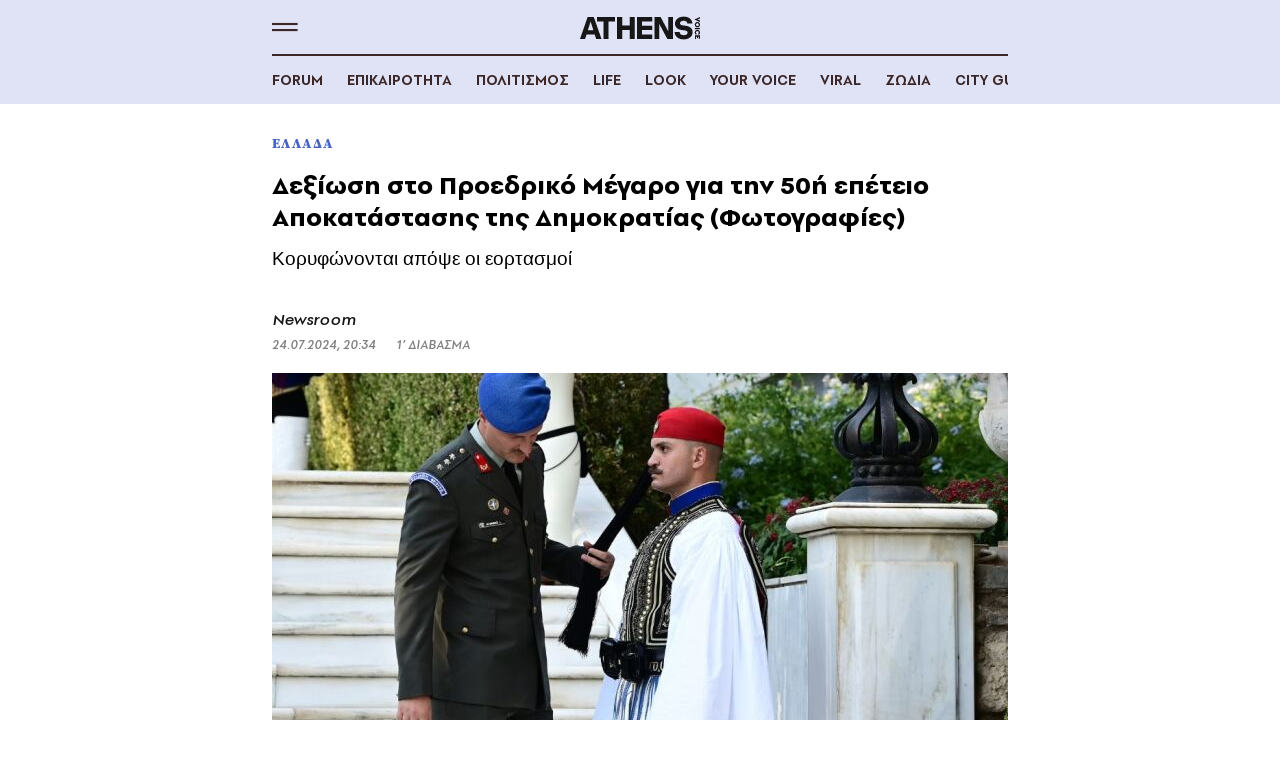

--- FILE ---
content_type: text/html; charset=utf-8
request_url: https://www.athensvoice.gr/epikairotita/ellada/861029/proedriko-megaro-giorti-gia-tin-apokatastasi-tis-dimokratias/amp/
body_size: 20718
content:


<!DOCTYPE html>
<html amp lang="el">
<head>
    <meta charset="utf-8" />
    <script async src="https://cdn.ampproject.org/v0.js"></script>
    <meta name="viewport" content="width=device-width, initial-scale=1.0" />
        <meta name="publish-date" content="2024-07-24" />
            <meta content="https://www.athensvoice.gr/images/1074x600/1/jpg/files/2024-07-24/proedriko.jpg" property="taboola:image">
        <meta property="fb:app_id" content="520924918716158" />
    <title>Προεδρικό Μέγαρο: Γιορτή για την Αποκατάσταση της Δημοκρατίας | Athens Voice
</title>

    <link rel="icon" href="/content/media/favicon/favicon.ico?k=web-7b579d6c98" type="image/x-icon" />
    <link rel="apple-touch-icon-precomposed" sizes="57x57" href="/content/media/favicon/apple-touch-icon-57x57.png?k=web-7b579d6c98" />
    <link rel="apple-touch-icon-precomposed" sizes="114x114" href="/content/media/favicon/apple-touch-icon-114x114.png?k=web-7b579d6c98" />
    <link rel="apple-touch-icon-precomposed" sizes="72x72" href="/content/media/favicon/apple-touch-icon-72x72.png?k=web-7b579d6c98" />
    <link rel="apple-touch-icon-precomposed" sizes="144x144" href="/content/media/favicon/apple-touch-icon-144x144.png?k=web-7b579d6c98" />
    <link rel="apple-touch-icon-precomposed" sizes="60x60" href="/content/media/favicon/apple-touch-icon-60x60.png?k=web-7b579d6c98" />
    <link rel="apple-touch-icon-precomposed" sizes="120x120" href="/content/media/favicon/apple-touch-icon-120x120.png?k=web-7b579d6c98" />
    <link rel="apple-touch-icon-precomposed" sizes="76x76" href="/content/media/favicon/apple-touch-icon-76x76.png?k=web-7b579d6c98" />
    <link rel="apple-touch-icon-precomposed" sizes="152x152" href="/content/media/favicon/apple-touch-icon-152x152.png?k=web-7b579d6c98" />
    <link rel="icon" type="image/png" href="/content/media/favicon/favicon-196x196.png?k=web-7b579d6c98" sizes="196x196" />
    <link rel="icon" type="image/png" href="/content/media/favicon/favicon-96x96.png?k=web-7b579d6c98" sizes="96x96" />
    <link rel="icon" type="image/png" href="/content/media/favicon/favicon-32x32.png?k=web-7b579d6c98" sizes="32x32" />
    <link rel="icon" type="image/png" href="/content/media/favicon/favicon-16x16.png?k=web-7b579d6c98" sizes="16x16" />
    <link rel="icon" type="image/png" href="/content/media/favicon/favicon-128.png?k=web-7b579d6c98" sizes="128x128" />

                <link rel="canonical" href="https://www.athensvoice.gr/epikairotita/ellada/861029/proedriko-megaro-giorti-gia-tin-apokatastasi-tis-dimokratias/" />

    <script data-schema="Organization" type="application/ld&#x2B;json">{"@context":"https://schema.org","@type":"Organization","name":"AthensVoice","url":"https://www.athensvoice.gr","address":{"@type":"PostalAddress","addressCountry":"Ελλάδα","addressLocality":"Aθήνα ","addressRegion":"Αττική","postalCode":"106 79","streetAddress":"Xαρ. Tρικούπη 22"},"contactPoint":[{"@type":"ContactPoint","areaServed":"Ελλάδα","contactType":"Σύνταξη","telephone":"2103617360"},{"@type":"ContactPoint","areaServed":"Ελλάδα","contactType":"Σύνταξη","telephone":"2103617369"},{"@type":"ContactPoint","areaServed":"Ελλάδα","contactType":"Διαφημιστικό","telephone":"2103617530"},{"@type":"ContactPoint","areaServed":"Ελλάδα","contactType":"Aγγελίες","telephone":"2103617369 "},{"@type":"ContactPoint","areaServed":"Ελλάδα","contactType":"Λογιστήριο","telephone":"2103617170"}],"logo":{"@type":"ImageObject","url":"https://www.athensvoice.gr/content/media/favicon/apple-touch-icon-120x120.png","height":120,"width":120}}
</script>
        <script data-schema="NewsArticle" type="application/ld&#x2B;json">{"@context":"https://schema.org","@type":"NewsArticle","description":"Ελλάδα - Προεδρικό Μέγαρο: Γιορτή για την Αποκατάσταση της Δημοκρατίας | Προεδρικό Μέγαρο | Αποκατάσταση Δημοκρατίας","image":"https://www.athensvoice.gr/images/1074x600/jpg/files/2024-07-24/proedriko.jpg","mainEntityOfPage":{"@type":"WebPage","url":"https://www.athensvoice.gr/epikairotita/ellada/861029/proedriko-megaro-giorti-gia-tin-apokatastasi-tis-dimokratias/amp/"},"url":"https://www.athensvoice.gr/epikairotita/ellada/861029/proedriko-megaro-giorti-gia-tin-apokatastasi-tis-dimokratias/amp/","about":[{"@type":"Thing","name":"Προεδρικό Μέγαρο"},{"@type":"Thing","name":"Αποκατάσταση Δημοκρατίας"},{"@type":"Thing","name":"Ελλάδα"}],"alternativeHeadline":"Προεδρικό Μέγαρο: Γιορτή για την Αποκατάσταση της Δημοκρατίας","dateCreated":"2024-07-24T20:34:00+03:00","datePublished":"2024-07-24T20:34:00+03:00","headline":"Προεδρικό Μέγαρο: Γιορτή για την Αποκατάσταση της Δημοκρατίας","keywords":"Προεδρικό Μέγαρο, Αποκατάσταση Δημοκρατίας","publisher":{"@type":"Organization","name":"AthensVoice","url":"https://www.athensvoice.gr","address":{"@type":"PostalAddress","addressCountry":"Ελλάδα","addressLocality":"Aθήνα ","addressRegion":"Αττική","postalCode":"106 79","streetAddress":"Xαρ. Tρικούπη 22"},"contactPoint":[{"@type":"ContactPoint","areaServed":"Ελλάδα","contactType":"Σύνταξη","telephone":"2103617360"},{"@type":"ContactPoint","areaServed":"Ελλάδα","contactType":"Σύνταξη","telephone":"2103617369"},{"@type":"ContactPoint","areaServed":"Ελλάδα","contactType":"Διαφημιστικό","telephone":"2103617530"},{"@type":"ContactPoint","areaServed":"Ελλάδα","contactType":"Aγγελίες","telephone":"2103617369 "},{"@type":"ContactPoint","areaServed":"Ελλάδα","contactType":"Λογιστήριο","telephone":"2103617170"}],"logo":{"@type":"ImageObject","url":"https://www.athensvoice.gr/content/media/favicon/apple-touch-icon-120x120.png","height":120,"width":120}},"articleBody":"Η σημαντική δεξίωση που διεξάγεται στο Προεδρικό Μέγαρο\u00A0για την 50ή επέτειο Αποκατάστασης της Δημοκρατίας, παρουσία της ΠτΔ,\u00A0Κατερίνας Σακελλαροπούλου\u00A0σε μίας κομβικής χρονικής συγκυρίας με την ενδεχόμενη επανέναρξη των συνομιλιών για το Κυπριακό που ξυπνάει μνήμες από την επταετία της Χούντας.\r\nΕιδικότερα, με την καθιερωμένη δεξίωση στο Προεδρικό Μέγαρο, κορυφώνονται απόψε οι εορτασμοί για την 50ή επέτειο από την αποκατάσταση της Δημοκρατίας στην Ελλάδα.\r\nΗ σημερινή γιορτή στο Προεδρικό Μέγαρο έχει ξεχωριστό χαρακτήρα λόγω της συμπλήρωσης μισού αιώνα από την αποκατάσταση της Δημοκρατίας και για τον λόγο αυτό εκτός από τους καθιερωμένους επίσημους προσκεκλημένους, η Πρόεδρος της Δημοκρατίας Κατερίνα Σακελλαροπούλου, έχει καλέσει δημάρχους ακριτικών και μαρτυρικών περιοχών, εκπροσώπους της Κοινωνίας των Πολιτών, διακεκριμένους αθλητές και αρχηγούς ομάδων που κατέκτησαν ευρωπαϊκά τρόπαια, πλημμυροπαθείς από τη Θεσσαλία, ανθρώπους από τον χώρο των γραμμάτων και των τεχνών, Έλληνες που έχουν διακριθεί στο εξωτερικό για την επιστημονική τους έρευνα, αλλά και απλούς πολίτες που διακρίθηκαν για την προσφορά τους προς τον συνάνθρωπο και συγκίνησαν με τις πράξεις τους ολόκληρη την Ελλάδα.\r\nΟ πρωθυπουργός Κυριάκος Μητσοτάκης (Δ), ο πρόεδρος του ΣΥΡΙΖΑ ΠΣ Στέφανος Κασσελάκης (3Δ), ο πρόεδρος του ΠΑΣΟΚ - ΚΙΝΑΛ Νίκος Ανδρουλάκης (4Δ), ο γενικός γραμματέας της ΚΕ του ΚΚΕ Δημήτρης Κουτσούμπας (4Α), ο επικεφαλής της ΚΟ της Νέας Αριστεράς Αλέξης Χαρίτσης (3Α), η πρόεδρος της Πλεύσης Ελευθερίας Ζωή Κωνσταντοπουλου (2Α), ο πρόεδρος της Βουλής Κωνσταντίνος Τασούλας (2Δ) και ο Α/ΓΕΕΘΑ στρατηγός Δημήτριος Χούπης (Α) © ΑΠΕ-ΜΠΕ\r\nΗ Πρόεδρος της Δημοκρατίας Κατερίνα Σακελλαροπούλου (Κ) προσέρχεται στη δεξίωση στον κήπο του Προεδρικού Μεγάρου για την 50η επέτειο από την αποκατάσταση της Δημοκρατίας, Αθήνα, Τετάρτη 24 Ιουλίου 2024. ΑΠΕ-ΜΠΕ/ΑΠΕ-ΜΠΕ/Αλέξανδρος Μπελτές\r\nΗ παρουσιάστρια του Mega και δημοσιογράφος Κατερίνα Παναγοπούλου © ΕUROKINISSI\r\nH βουλευτής της ΝΔ Kατερίνα Μονογιού © ΔΕΞΙΩΣΗ ΣΤΟ ΠΡΟΕΔΡΙΚΟ ΜΕΓΑΡΟ ΓΙΑ ΤΗΝ 50η ΕΠΕΤΕΙΟ ΑΠΟΚΑΤΑΣΤΑΣΗΣ\r\nΠαίκτες της Εθνικής Ομάδας του 2004 /ΔΕΞΙΩΣΗ ΣΤΟ ΠΡΟΕΔΡΙΚΟ ΜΕΓΑΡΟ ΓΙΑ ΤΗΝ 50η ΕΠΕΤΕΙΟ ΑΠΟΚΑΤΑΣΤΑΣΗΣ ΤΗΣ ΔΗΜΟΚΡΑΤΙΑΣ (ΜΙΧΑΛΗΣ ΚΑΡΑΓΙΑΝΝΗΣ/EUROKINISSI)\r\nΗ ηθοποιός Κ. Καραμπέτη (ΜΙΧΑΛΗΣ ΚΑΡΑΓΙΑΝΝΗΣ/EUROKINISSI)\r\nΔΕΞΙΩΣΗ ΣΤΟ ΠΡΟΕΔΡΙΚΟ ΜΕΓΑΡΟ ΓΙΑ ΤΗΝ 50η ΕΠΕΤΕΙΟ ΑΠΟΚΑΤΑΣΤΑΣΗΣ ΤΗΣ ΔΗΜΟΚΡΑΤΙΑΣ (ΜΙΧΑΛΗΣ ΚΑΡΑΓΙΑΝΝΗΣ/EUROKINISSI)\r","articleSection":"Ελλάδα"}
</script>
    <script async custom-element="amp-analytics" src="https://cdn.ampproject.org/v0/amp-analytics-0.1.js"></script>
    <script async custom-element="amp-sidebar" src="https://cdn.ampproject.org/v0/amp-sidebar-0.1.js"></script>
    <script async custom-element='amp-ad' src='https://cdn.ampproject.org/v0/amp-ad-0.1.js'></script>

    <meta name="amp-script-src" content="sha384-QHmIq3UoXWyUQ7MHJqUbXPaZV69JurtPa2JyDiysYhesUxWsM1BOTSScqBo1rTQJ">

    
<style amp-boilerplate>
    body {
        -webkit-animation: -amp-start 8s steps(1,end) 0s 1 normal both;
        -moz-animation: -amp-start 8s steps(1,end) 0s 1 normal both;
        -ms-animation: -amp-start 8s steps(1,end) 0s 1 normal both;
        animation: -amp-start 8s steps(1,end) 0s 1 normal both
    }

    @-webkit-keyframes -amp-start {
        from {
            visibility: hidden
        }

        to {
            visibility: visible
        }
    }

    @-moz-keyframes -amp-start {
        from {
            visibility: hidden
        }

        to {
            visibility: visible
        }
    }

    @-ms-keyframes -amp-start {
        from {
            visibility: hidden
        }

        to {
            visibility: visible
        }
    }

    @-o-keyframes -amp-start {
        from {
            visibility: hidden
        }

        to {
            visibility: visible
        }
    }

    @keyframes -amp-start {
        from {
            visibility: hidden
        }

        to {
            visibility: visible
        }
    }
</style>
<noscript>
    <style amp-boilerplate>
        body {
            -webkit-animation: none;
            -moz-animation: none;
            -ms-animation: none;
            animation: none
        }
    </style>
</noscript>
<style amp-custom>@font-face{font-family:PFSpekkVARRegular;src:url(/content/fonts/PFSpekkVAR-Regular.woff2) format("woff2"),url(/content/fonts/PFSpekkVAR-Regular.woff) format("woff");font-display:swap}@font-face{font-family:PFSpekkVARMedium;src:url(/content/fonts/PFSpekkVAR-MediumItalic.woff2) format("woff2"),url(/content/fonts/PFSpekkVAR-MediumItalic.woff) format("woff");font-display:swap}@font-face{font-family:PFSpekkVARSemiBold;src:url(/content/fonts/PFSpekkVAR-SemiBold.woff2) format("woff2"),url(/content/fonts/PFSpekkVAR-SemiBold.woff) format("woff");font-display:swap}@font-face{font-family:PFSpekkVARBold;src:url(/content/fonts/PFSpekkVAR-Bold.woff2) format("woff2"),url(/content/fonts/PFSpekkVAR-Bold.woff) format("woff");font-display:swap}@font-face{font-family:SourceSerifProBlack;src:url(/content/fonts/SourceSerifPro-Black.woff2) format("woff2"),url(/content/fonts/SourceSerifPro-Black.woff) format("woff");font-display:swap}@font-face{font-family:iconfont;src:url(/content/fonts/iconfont.eot);src:url("/content/fonts/iconfont.eot?#iefix") format("eot"),url(/content/fonts/iconfont.woff2) format("woff2"),url(/content/fonts/iconfont.woff) format("woff"),url(/content/fonts/iconfont.ttf) format("truetype"),url("/content/fonts/iconfont.svg#iconfont") format("svg")}:root{--lightColor:#f6dfde;--regularColor:#dc2833;--mediumColor:#cfcfcf;--darkRegularColor:#000;--darkMediumColor:#808080;--darkLightColor:#f2f2f2}.lookLayout{--lightColor:#000;--mediumColor:#000;--regularColor:#000;--darkRegularColor:#000;--darkMediumColor:#000;--darkLightColor:#000;background-color:#f4f4f4}.todayPalette{--lightColor:#e0e2f5;--regularColor:#4964c2;--mediumColor:#b6c1e7;--darkRegularColor:#262a49;--darkMediumColor:#454969;--darkLightColor:#737799}.culturePalette{--lightColor:#f6dfde;--regularColor:#dc2833;--mediumColor:#edbfbd;--darkRegularColor:#3b2727;--darkMediumColor:#5f4545;--darkLightColor:#947372}.lifePalette{--lightColor:#f4dac7;--regularColor:#c85f2a;--mediumColor:#e8b590;--darkRegularColor:#47210d;--darkMediumColor:#673f27;--darkLightColor:#976b4e}.viralPalette{--lightColor:#f3e6b6;--regularColor:#ce980b;--mediumColor:#ebd586;--darkRegularColor:#3e2e03;--darkMediumColor:#614f1d;--darkLightColor:#948144}.cityPalette{--lightColor:#e0e8ec;--regularColor:#5899b5;--mediumColor:#c2d1d9;--darkRegularColor:#27353b;--darkMediumColor:#46545b;--darkLightColor:#74838a}.zodiacPalette{--lightColor:#d1e8da;--regularColor:#0c9876;--mediumColor:#a4d2b6;--darkRegularColor:#273b2d;--darkMediumColor:#405948;--darkLightColor:#658671}.voicePalette{--lightColor:#eee0f5;--regularColor:#824bc8;--mediumColor:#ddc1ea;--darkRegularColor:#31273b;--darkMediumColor:#53465e;--darkLightColor:#877492}.article--culture{--regularColor:#4964c2}.article--life{--regularColor:#c85f2a}.article--recipe{--regularColor:#c85f2a}.article--viral{--regularColor:#ce980b}.article--city{--regularColor:#5899b5}.article--zodiac{--regularColor:#0c9876}.article--today{--regularColor:#4964c2}.article--voice{--regularColor:#824bc8}.podcast{--lightColor:#171717}.icon-arrow-left--s:before,.icon-arrow-right--s:before,.icon-basket:before,.icon-burger:before,.icon-close:before,.icon-facebook:before,.icon-globe:before,.icon-headphones:before,.icon-imdb:before,.icon-instagram:before,.icon-long-arrow-right:before,.icon-pin:before,.icon-play:before,.icon-podcast:before,.icon-quote-b:before,.icon-twitter:before{font-family:iconfont;font-smoothing:antialiased;-moz-osx-font-smoothing:grayscale;font-style:normal;font-variant:normal;font-weight:400;text-decoration:none;text-transform:none}.icon-basket:before{content:"\E00F"}.icon-quote-b:before{content:"\E046"}.icon-arrow-left--s:before{content:"\E006"}.icon-close:before{content:"\E017"}.icon-globe:before{content:"\E023"}.icon-play:before{content:"\E040"}.icon-headphones:before{content:"\E026"}.icon-podcast:before{content:"\E042"}.icon-pin:before{content:"\E03D"}.icon-arrow-right--s:before{content:"\E009"}.icon-burger:before{content:"\E012"}.icon-long-arrow-right:before{content:"\E02E"}.icon-tmdb:before{content:"\E064"}.icon-imdb:before{content:"\E028"}.icon-twitter:before{content:"\E067"}.icon-instagram:before{content:"\E02A"}.icon-facebook:before{content:"\E01F"}*,:after,:before{box-sizing:border-box}.wrapper{max-width:768px;margin:0 auto;padding:0 16px}.button,button{cursor:pointer;min-height:48px;min-width:140px;appearance:none}.button:not(.disabled),button:not(.disabled){cursor:pointer;background-color:#dc2833;color:#fff;padding:0 12px;font-family:PFSpekkVARBold,Arial,sans-serif;font-size:1rem;line-height:1.13333rem;display:inline-flex;align-items:center;justify-content:center;outline:0;border:none;letter-spacing:.1em;box-shadow:none;transition:all .3s ease}.button--black:not(.disabled){background-color:#000;color:#fff}.button--black.secondary:not(.disabled){background-color:#fff0;border:2px solid #000;color:#000;box-shadow:none}.button--black.secondary:not(.disabled):after{display:none}.button.secondary:not(.disabled){background-color:#fff0;border:2px solid #dc2833;color:#dc2833}.button.secondary:not(.disabled):after{content:"\E009";font-family:iconfont;font-size:16px;line-height:1;margin-left:8px;position:relative;top:1px}.button--fullWidth,.button--fullWidth button{min-width:100%}.button--withArrow:not(.disabled),button--withArrow:not(.disabled){padding:0 16px}.button--withArrow:not(.disabled) span:not(.loading):not(.loading-inner):not(.loader-bullet),button--withArrow:not(.disabled) span:not(.loading):not(.loading-inner):not(.loader-bullet){position:relative;top:1px;margin-left:8px;font-size:.86667rem}.articleSingle blockquote:before{width:48px;height:48px;display:flex;align-items:center;justify-content:center;font-size:48px;line-height:1;position:relative;margin:0 auto 16px;font-family:iconfont;content:"\E046"}.articleSingle blockquote{margin:0 auto 36px;font-family:PFSpekkVARSemiBold,Arial,sans-serif;line-height:1.73333rem;letter-spacing:-.01em;color:#171717;position:relative;max-width:620px;font-size:1.33333rem;padding-left:0;text-align:center;display:flex;flex-direction:column;align-items:center}.articleSingle blockquote p{font-family:PFSpekkVARSemiBold;font-size:1.46667rem;line-height:1.73333rem;letter-spacing:-.01em;color:#171717;margin:0 0 20px}.mobileActions__update{margin-top:8px;font-family:PFSpekkVARMedium;font-size:.86667rem;line-height:1.06667rem;color:#000}.header{position:absolute;width:100%;left:0;top:0;z-index:30;display:block;background-color:var(--lightColor)}.lookLayout .header{background-color:#fff0}.header__row{height:56px;display:flex;align-items:center;border-bottom:2px solid #3b2727}.lookLayout .header__row{border:none}.podcast .header__row{border-color:#fff}.burgerMenu{width:24px;height:24px;display:flex;align-items:center;justify-content:center;margin-right:24px;font-size:1.6rem;line-height:1.6rem;cursor:pointer;color:#3b2727;transition:all .3s ease}.burgerMenu span{height:100%;width:100%}.podcast .burgerMenu{color:#fff}.lookLayout .burgerMenu{color:#000}.header__logo{position:absolute;left:50%;top:16px;margin:0;width:100%;max-width:120px;transform:translateX(-50%);display:block}.lookLayout .header__logo{max-width:100px}.header__row--small{border:none;height:48px;background-color:var(--lightColor)}ul{list-style-type:none;padding:0;margin:0}.subCategories{display:flex;position:relative;overflow:hidden auto}.subCategories li{margin-right:24px}a{text-decoration:none;color:#171717;transition:all .3s ease}.lookLayout a{color:#000}ul li a{display:block}.subCategories li a{color:#3b2727;font-family:PFSpekkVARSemiBold,Arial,sans-serif;font-size:1rem;line-height:1.6rem;text-transform:uppercase;white-space:nowrap}.subCategories li.current a,.podcast .subCategories li a{color:var(--regularColor)}.podcast .subCategories li a{color:#fff}.subCategories li.current a{color:var(--regularColor)}.mainContainer footer,.mainContainer header,.mainContainer main{width:100%}.mainContainer .main{padding:136px 0 0;position:relative;z-index:1}.lookLayout .mainContainer .main{padding:56px 0 0}article,aside,footer,header,nav,section{display:block}.sectionMargin{margin:32px 0}.sectionMarginBottom{margin-bottom:32px}.sectionMarginTop{margin-top:32px}.categorySection__wrapper{position:relative}.row{display:flex;flex-wrap:wrap;margin:0 -12px}.flexColumn{flex-direction:column}.selfStart{align-self:flex-start}.col{flex-grow:1;padding:0 12px;display:flex;flex-wrap:wrap;flex-basis:100%;max-width:100%}.articleSingle{display:flex;padding:0;flex-direction:column;margin-bottom:0;width:100%}.articleSingle__content{display:flex;flex-direction:column;width:100%}.articleSingle__summary{padding-left:16px;border-left:2px solid #171717;margin-bottom:36px}.articleSingle__summaryContent{max-width:578px;font-family:PFSpekkVARSemiBold,Arial,sans-serif;font-size:20px;line-height:24px;color:#171717}.lookLayout .articleSingle__summaryContent{font-family:PFSpekkVARBold,Arial,sans-serif;color:#000}.articleSingle__content .articleSingle__summaryContent p{font-family:PFSpekkVARSemiBold,Arial,sans-serif;font-size:20px;line-height:24px;color:#171717;margin:0}.lookLayout .articleSingle__content .articleSingle__summaryContent p{font-family:PFSpekkVARBold,Arial,sans-serif;color:#000}.articleSingle__category{font-family:SourceSerifProBlack,Arial,sans-serif;font-size:.86667rem;line-height:1.06667rem;color:var(--regularColor);text-transform:uppercase;display:flex;align-items:center;margin-bottom:8px;letter-spacing:.1em}.articleSingle__content h1{font-family:PFSpekkVARBold,Arial,sans-serif;font-size:1.73333rem;line-height:2rem;margin:8px 0 0;letter-spacing:0;text-align:left;border:none;padding:0;text-transform:none;font-weight:400}.articleSingle__description h1,.articleSingle__description h2,.articleSingle__description h3,.articleSingle__description h4,.articleSingle__description h5,.articleSingle__description h6{font-family:PFSpekkVARSemiBold,Arial,sans-serif;font-size:1.73333rem;line-height:2rem;letter-spacing:0;text-align:left;margin:0 0 22px;padding:0;border:0;text-transform:none;font-weight:400}.lookLayout .articleSingle__description h1,.lookLayout .articleSingle__description h2,.lookLayout .articleSingle__description h3,.lookLayout .articleSingle__description h4,.lookLayout .articleSingle__description h5,.lookLayout .articleSingle__description h6{font-family:PFSpekkVARBold,Arial,sans-serif}.lookLayout .articleSingle__description h4{font-size:1.46667rem;line-height:1.73333rem;margin-bottom:8px}.articleSingle--default .articleSingle__intro{margin-top:12px;padding:0;border:none}.mobileActions{display:flex;flex-direction:column;margin-top:18px}.mobileActions .issue{display:flex;flex-direction:row;text-align:left;align-items:center;margin-bottom:4px}.mobileActions .issue__label{margin:0 8px 0 0;font-family:PFSpekkVARMedium,Arial,sans-serif;font-size:.86667rem;line-height:1.23077rem;letter-spacing:.07em;color:#171717}.articleQuote__image{margin-bottom:16px}.articleQuote__content{display:flex;flex-direction:column}.articleQuote--plain .articleQuote__content p{font-family:PFSpekkVARRegular,Arial,sans-serif;font-size:16px;line-height:1.52;max-width:100%;margin:0 0 24px}.swiper-slide{display:none}.articleQuote__content b,.articleQuote__content strong{font-family:PFSpekkVARSemiBold,Arial,sans-serif}.issue__number{font-family:PFSpekkVARBold,Arial,sans-serif;font-size:1.86667rem;line-height:1;letter-spacing:-.05em;color:#171717}.mobileActions__header{display:flex;margin-bottom:12px}.mobileActions__col{display:flex;flex-direction:column}.mobileActions__link{margin-bottom:4px;font-family:PFSpekkVARMedium,Arial,sans-serif;font-size:1.13333rem;line-height:1.6rem}.mobileActions__row{display:flex}.mobileActions__row span{margin-right:20px;font-family:PFSpekkVARMedium,Arial,sans-serif;font-size:.86667rem;line-height:1.06667rem;color:gray}.mobileActions__row span:last-child{margin-right:0}.articleSingle__media{position:relative;flex-direction:column-reverse;margin-top:8px;display:flex}.lookLayout .articleSingle__media{flex-direction:column}.lookLayout .articleSingle__banner{text-align:center;margin-bottom:24px}.articleSingle__image{margin:0 auto;position:relative;width:100%;margin-right:0;margin-bottom:30px}.lookLayout .articleSingle__image{margin:0;width:calc(100% + 32px);position:relative;left:-16px}.lookLayout .articleSingle__category{font-family:PFSpekkVARBold,Arial,sans-serif;font-size:.86667rem;line-height:1.84615;letter-spacing:.09em;background-color:#000;padding:0 16px;position:absolute;z-index:2;color:#fff;left:0;bottom:0;text-transform:uppercase;margin:0}.lookLayout .articleSingle__title{font-family:PFSpekkVARBold,Arial,sans-serif;font-size:1.73333rem;line-height:2rem;margin:12px 0 0;letter-spacing:0;padding:0;border:none}.lookLayout .articleSingle__intro p{font-family:PFSpekkVARSemiBold,Arial,sans-serif;font-size:1.2rem;line-height:1.8rem;color:#999;height:auto;overflow:visible}.lookLayout .mobileActions{margin-bottom:24px}.lookLayout .mobileActions__row{display:block}.lookLayout .mobileActions__row a,.lookLayout .mobileActions__row span{font-family:PFSpekkVARRegular,Arial,sans-serif;font-size:.86667rem;line-height:1.23077;letter-spacing:.07em;color:#000}.xlargeWrap{flex-wrap:wrap}.articleContainer{display:flex;width:100%;flex-direction:column}.articleContainer .firstletter{display:inline-block}.articleContainer .firstletter:first-letter{font-family:PFSpekkVARSemiBold,Arial,sans-serif;padding-right:8px;float:none;font-size:54px;line-height:1}.articleSingle__content .articleContainer__footer{width:100%}.articleSingle__content p{font-family:PFSpekkVARRegular,Arial,sans-serif;font-size:18px;line-height:1.52;margin:19px 0;letter-spacing:0;margin:0 0 36px}b,strong{font-family:SourceSerifProBold,Arial,sans-serif;font-weight:400}.articleSingle__description b,.articleSingle__description p b,.articleSingle__description p strong,.articleSingle__description strong{font-family:PFSpekkVARSemiBold,Arial,sans-serif}.lookLayout .articleSingle__description b,.lookLayout .articleSingle__description p b,.lookLayout .articleSingle__description p strong,.lookLayout .articleSingle__description strong{font-family:PFSpekkVARBold,Arial,sans-serif}.articleSingle__description p a{font-family:PFSpekkVARSemiBold,Arial,sans-serif;text-decoration:underline}.lookLayout .articleSingle__description p a{font-family:PFSpekkVARBold,Arial,sans-serif}.articleContainer__footer{width:100%;margin-left:0;padding-top:24px;border-top:2px solid #171717}.lookLayout .articleContainer__footer{border-top:4px solid #000}.categoriesList{display:flex;margin-bottom:20px;flex-wrap:wrap}.categoriesList__item{margin-right:32px;white-space:nowrap;flex:0 0 auto;margin-bottom:10px}.lookLayout .categoriesList__item{margin-right:24px}.categoriesList__link{color:var(--regularColor);font-family:SourceSerifProBlack,Arial,sans-serif;font-size:.86667rem;line-height:1.06667rem;text-transform:uppercase;font-feature-settings:"pnum" on,"lnum" on}.lookLayout .categoriesList__link{border:2px solid #000;padding:0 16px;font-family:PFSpekkVARBold,Arial,sans-serif;font-size:.86667rem;line-height:1.84615;letter-spacing:.09em}.category{width:100%;margin-top:24px}.category__title{font-family:PFSpekkVARBold,Arial,sans-serif;font-weight:400;margin:0 0 16px;padding-top:16px;border-top:2px solid #171717;display:block;font-size:1.73333rem;line-height:2rem;text-transform:uppercase}.lookLayout .category{margin-bottom:24px;position:relative}.lookLayout .category__title{padding:0 16px 0 0;font-size:2.4rem;line-height:1.125;background-color:#f4f4f4;margin:0;border:none;display:inline-block;text-transform:none;letter-spacing:0}.lookLayout .category__title:before{content:"";display:block;width:100%;height:4px;background-color:#000;position:absolute;right:0;z-index:-1;bottom:8px}.articles--singleColumn{display:flex;flex-direction:column;justify-content:flex-start}.articles--singleColumn .article{margin-bottom:24px}.article{display:flex;flex-direction:column;width:100%}.article--inlineSquare{width:100%;flex-direction:row}.article__content{display:flex;flex-direction:column;width:100%;height:auto}.article__title{font-family:PFSpekkVARSemiBold,Arial,sans-serif;letter-spacing:0;font-size:1.13333rem;line-height:1.33333rem;margin:0 0 8px}.mgSidebar .article__title{font-family:PFSpekkVARBold,Arial,sans-serif}.article__info{position:relative;font-family:PFSpekkVARMedium,Arial,sans-serif;font-size:.86667rem;line-height:1.06667rem;margin-top:auto;display:flex;align-items:center;color:gray}.article__category{color:var(--regularColor);font-family:SourceSerifProBlack,Arial,sans-serif;font-size:.86667rem;line-height:1.06667rem;margin-bottom:4px;text-transform:uppercase;font-feature-settings:"pnum" on,"lnum" on}.article--inlineSquare .article__info{color:#404040}.article__info a{color:#171717;max-width:200px}.mgSidebar .article__info a,.mgSidebar .article__info span{color:#000;font-family:PFSpekkVARRegular,Arial,sans-serif}.article__info a,.article__info span{margin-right:8px}.article__info a:last-child,.article__info span:last-child{margin-right:12px}.article__info:after{content:"";background-color:#171717;width:32px;height:2px;margin-left:auto;position:relative;top:1px}.mgSidebar .article__info:after{content:unset}.footer{background-color:#171717;padding:66px 0 55px;color:#fff}.lookLayout .footer{background-color:#fff0;padding:0 0 24px;color:#000}.lookLayout .footer__top{border-top:4px solid #000;padding-top:40px}.footer__logo{width:100%;max-width:196px;display:block;margin:0 auto 45px}.footer__logoAv{width:100%;max-width:120px;display:block;margin:0 auto 45px}.footer__bottom a{width:100%;max-width:143px;display:block;margin:0 auto}.articleSingle__intro p,.articleSingle__intro{margin:0;font-family:SourceSerifProRegular,Arial,sans-serif;font-size:1.2rem;line-height:1.8rem;height:auto}.articleSingle__intro{margin-bottom:16px}.megamenu{background-color:#f2f2f2}.lookLayout .megamenu{background-color:#000}.megamenu ul{padding:20px}.megamenu ul li{display:flex;align-items:center;min-height:48px;height:auto}.megamenu ul li a,.megamenu ul li h4{display:flex;align-items:center;justify-content:space-between;position:relative;width:100%;z-index:1;font-family:PFSpekkVARSemiBold,Arial,sans-serif;font-size:1.2rem;line-height:1.2rem;color:#171717;text-transform:uppercase;margin:0}.lookLayout .megamenu ul li a,.lookLayout .megamenu ul li h4{color:#fff}.megamenu ul li a span,.megamenu ul li h4 span{height:20px;width:20px;display:flex;align-items:center;justify-content:center}.megamenu ul li h4.goBack{justify-content:normal}.bannerWrp{text-align:center;margin:0 auto}.articleSingle__description amp-ad,.articleSingle__description amp-embed,.articleSingle__description amp-facebook,.articleSingle__description amp-iframe,.articleSingle__description amp-img,.articleSingle__description amp-instagram,.articleSingle__description amp-tiktok,.articleSingle__description amp-twitter,.articleSingle__description amp-video,.articleSingle__description amp-vimeo,.articleSingle__description amp-youtube{margin-bottom:36px;max-width:100%}.related{margin-bottom:36px;display:flex;flex-direction:column;padding-bottom:20px;border-bottom:2px solid #171717}.lookLayout .related{border-width:4px;border-color:#000;margin-top:32px}.related__title{margin-bottom:20px;padding-top:12px;border-top:2px solid #171717;font-family:PFSpekkVARSemiBold,Arial,sans-serif;font-size:1.73333rem;line-height:2rem;letter-spacing:-.01em}.lookLayout .related__title{padding-top:8px;border-width:4px;border-color:#000;letter-spacing:0;font-family:PFSpekkVARBold,Arial,sans-serif;font-size:1.66667rem;line-height:1.2;margin-bottom:16px}.related .article{display:flex;flex-direction:column;width:100%}.lookLayout .related .article{display:flex;flex-direction:row;align-items:flex-start;width:100%}.related .article--inlineSquareFull{flex-direction:row}.lookLayout .related .article__image,.related .article--inlineSquareFull .article__image{width:120px;margin-right:16px;flex:0 0 auto;position:relative}.related .article__content{display:flex;flex-direction:column;height:100%}.lookLayout .related .article__content{padding:0}.lookLayout .related .article__image amp-img{margin:0}.article__parentCategory{font-family:PFSpekkVARBold,Arial,sans-serif;font-size:.86667rem;line-height:1.84615;letter-spacing:.09em;background-color:#000;padding:0 16px;position:absolute;z-index:2;pointer-events:none;color:#fff;left:0;bottom:0;text-transform:uppercase}.related .article--inlineSquareFull .article__content{width:100%;height:auto}.related .article--inlineSquareFull .article__content{height:auto}.related .article__category{color:var(--regularColor);font-family:SourceSerifProBlack;font-size:.86667rem;line-height:1.06667rem;margin-top:0;text-transform:uppercase;font-feature-settings:"pnum" on,"lnum" on}.related .article--inlineSquareFull .article__category{margin-top:0}.related .article__title{font-family:PFSpekkVARSemiBold;font-size:1.6rem;line-height:1.73333rem;letter-spacing:0;margin:8px 0}.lookLayout .related .article__title{font-family:PFSpekkVARBold,Arial,sans-serif;font-size:1.33333rem;margin:8px 0 0;line-height:1.11111}.lookLayout .related .article__content p{display:none}.related .article--inlineSquareFull .article__title{font-size:1.13333rem;line-height:1.33333rem;margin:4px 0 8px}.related .article--inlineSquareFull .article__title{max-width:414px}.related .article__info{position:relative;font-family:PFSpekkVARMedium;font-size:.86667rem;line-height:1.06667rem;margin-top:auto;display:flex;align-items:center;color:gray}.lookLayout .related .article__info{order:-1}.related .article__info:after{content:unset}.related .article__info a{max-width:100%}.related .article--inlineSquareFull .article__info{font-size:.86667rem;margin-top:0}.related .article__info a{color:#171717;text-decoration:none;font-family:PFSpekkVARMedium;margin-right:8px}.lookLayout .related .article__info a{margin-right:4px}.lookLayout .related .article__info a,.lookLayout .related .article__info span{font-family:PFSpekkVARRegular,Arial,sans-serif;color:#000}.related .article__info a:nth-child(2),.related .article__info span:nth-child(2){display:none}.lookLayout .related .article__info a:nth-child(2),.lookLayout .related .article__info span:nth-child(2){display:block}.related .article__info a:last-child,.related .article__info span:last-child{margin-right:12px}.related .article__info span:before{content:"|";margin-right:4px}.related .articleSingle__description a:not(.article__category):not(.article__title):not(.article__image):hover{color:var(--regularColor)}.related .article__title:hover{color:var(--regularColor)}.lookLayout .article__info span:before{content:"|";margin-right:4px}.articleSingle__tags{padding-top:16px;border-top:2px solid #171717}.lookLayout .articleSingle__tags{border-top-width:4px}.articleSingle__endLinks{padding-top:16px;border-top:2px solid #171717;margin-bottom:36px}.articleSingle__endLinks .articleSingle__endLinksTitle{font-family:PFSpekkVARSemiBold,Arial,sans-serif;font-size:1.33333rem;line-height:1.6rem;letter-spacing:-.01em}.articleSingle__endLinks .articleSingle__endLinksTitle p{margin:0;font-family:PFSpekkVARSemiBold,Arial,sans-serif;font-size:1.33333rem;line-height:1.6rem;letter-spacing:-.01em}.articleSingle__endLinks .articleSingle__endLinksTitle a{text-decoration:underline}.articleSingle__endLinks .articleSingle__endLinksTitle a:hover{color:var(--regularColor)}.articleSingle__endLinks ul{display:flex;flex-direction:column;margin:32px 0 0}.articleSingle__endLinks ul li{margin-bottom:16px;padding-left:36px;position:relative}.articleSingle__endLinks ul li:last-child{margin-bottom:0}.articleSingle__endLinks ul li a{text-decoration:underline;font-family:PFSpekkVARMedium,Arial,sans-serif;font-size:1.06667rem;line-height:1.33333rem;letter-spacing:.04em}.articleSingle__endLinks ul li a:hover{color:var(--regularColor)}.articleSingle__endLinks ul li:before{width:24px;height:16px;font-size:24px;line-height:1;position:absolute;left:0;top:2px;display:flex;align-items:center}.articleSingle__endLinks ul li::before{font-family:iconfont;font-style:normal;font-variant:normal;font-weight:400;text-decoration:none;text-transform:none;content:"\E059"}.lookLayout .articleSingle__endLinks{border-top:4px solid #000}.lookLayout .articleSingle__endLinks .articleSingle__endLinksTitle{font-family:PFSpekkVARBold,Arial,sans-serif}.lookLayout .articleSingle__endLinks .articleSingle__endLinksTitle p{font-family:PFSpekkVARBold,Arial,sans-serif}.articleSingle__back{display:inline-flex;align-items:center;color:var(--regularColor);font-family:PFSpekkVARSemiBold,Arial,sans-serif;font-size:1.06667rem;line-height:1.33333rem;letter-spacing:-.01em;margin-bottom:8px}.articleSingle__back span{position:relative;top:2px}.articleSingle__slider,.categories__col{width:100%;margin-bottom:36px}.categories{margin-bottom:80px}.categories__title{margin-bottom:20px;font-family:PFSpekkVARSemiBold,Arial,sans-serif;font-size:18px;line-height:1;display:block}.categoryPage .categorySection--black{background-color:#171717;padding:32px 0}.categorySection--black .category{color:#fff}.categorySection--black .category__title{border-color:#fff}.categorySection--black .article__title{color:#fff}.categorySection--black .article__info{color:#cfcfcf}.categorySection--black .article__info a{color:#fff}.categories .article,.grid.mobileInline .article{margin-bottom:24px}section.categorySection.categorySection--black.type24{margin-top:-32px}.categorySection--black{color:#fff;overflow:hidden}.articleSingle__intro{margin-top:32px}.mgSidebar{width:100%}.podcastContainer{margin-top:32px;margin-bottom:32px;width:100%}.mobileActions__footer,.popup,.articleContainer__sidebar{display:none}.articleSingleRating{display:flex;margin-top:12px;flex-direction:column;align-items:flex-start}.rating{--rating:0;display:flex;align-items:center;width:120px;height:24px;margin:0}.rating__stars{position:relative;display:flex;align-items:center;width:100%;height:100%}.rating__stars:before{content:url("data:image/svg+xml,%3Csvg width='120' height='24' viewBox='0 0 120 24' fill='none' xmlns='http://www.w3.org/2000/svg'%3E%3Cpath d='M12 17.27L18.18 21L16.54 13.97L22 9.24L14.81 8.63L12 2L9.19 8.63L2 9.24L7.46 13.97L5.82 21L12 17.27Z' fill='%23C2D1D9'/%3E%3Cpath d='M36 17.27L42.18 21L40.54 13.97L46 9.24L38.81 8.63L36 2L33.19 8.63L26 9.24L31.46 13.97L29.82 21L36 17.27Z' fill='%23C2D1D9'/%3E%3Cpath d='M66.18 21L60 17.27L53.82 21L55.46 13.97L50 9.24L57.19 8.63L60 2L62.81 8.63L70 9.24L64.54 13.97L66.18 21Z' fill='%23C2D1D9'/%3E%3Cpath d='M84 17.27L90.18 21L88.54 13.97L94 9.24L86.81 8.63L84 2L81.19 8.63L74 9.24L79.46 13.97L77.82 21L84 17.27Z' fill='%23C2D1D9'/%3E%3Cpath d='M114.18 21L108 17.27L101.82 21L103.46 13.97L98 9.24L105.19 8.63L108 2L110.81 8.63L118 9.24L112.54 13.97L114.18 21Z' fill='%23C2D1D9'/%3E%3C/svg%3E")}.rating--currency .rating__stars:before{content:url("data:image/svg+xml,%3Csvg width='120' height='24' viewBox='0 0 120 24' fill='none' xmlns='http://www.w3.org/2000/svg'%3E%3Cpath fill-rule='evenodd' clip-rule='evenodd' d='M12 2C6.47768 2 2 6.47768 2 12C2 17.5223 6.47768 22 12 22C17.5223 22 22 17.5223 22 12C22 6.47768 17.5223 2 12 2ZM13.4174 10.3884C13.5156 10.3884 13.596 10.4688 13.596 10.567V11.1741C13.596 11.2723 13.5156 11.3527 13.4174 11.3527H10.3817C10.375 11.4509 10.375 11.5558 10.375 11.6607V12.4643H13.4152C13.5134 12.4643 13.5938 12.5446 13.5938 12.6429V13.25C13.5938 13.3482 13.5134 13.4286 13.4152 13.4286H10.5022C10.8438 14.8125 11.8705 15.6295 13.3996 15.6295C13.8438 15.6295 14.2277 15.6027 14.5558 15.5379C14.6652 15.5156 14.7679 15.6004 14.7679 15.7121V16.6674C14.7679 16.7522 14.7076 16.8237 14.625 16.8415C14.2701 16.9174 13.8594 16.9554 13.3906 16.9554C10.9397 16.9554 9.3058 15.6429 8.92188 13.4286H8.25C8.15179 13.4286 8.07143 13.3482 8.07143 13.25V12.6429C8.07143 12.5446 8.15179 12.4643 8.25 12.4643H8.83259V11.6406C8.83259 11.5424 8.83259 11.4442 8.83929 11.3549H8.25C8.1518 11.3549 8.0714 11.2746 8.0714 11.1763V10.5692C8.0714 10.471 8.1518 10.3906 8.25 10.3906H8.9576C9.3973 8.288 11.0112 7.0446 13.3906 7.0446C13.8571 7.0446 14.2701 7.0871 14.625 7.1652C14.7076 7.183 14.7656 7.2545 14.7656 7.3393V8.2946H14.7679C14.7679 8.4085 14.6652 8.4911 14.5536 8.4688C14.2254 8.404 13.8438 8.3705 13.3996 8.3705C11.9397 8.3705 10.9353 9.1183 10.5513 10.3884H13.4174Z' fill='%23CFCFCF'/%3E%3Cpath fill-rule='evenodd' clip-rule='evenodd' d='M36 2C30.4777 2 26 6.4777 26 12C26 17.5223 30.4777 22 36 22C41.5223 22 46 17.5223 46 12C46 6.4777 41.5223 2 36 2ZM37.4174 10.3884C37.5156 10.3884 37.596 10.4688 37.596 10.567V11.1741C37.596 11.2723 37.5156 11.3527 37.4174 11.3527H34.3817C34.375 11.4509 34.375 11.5558 34.375 11.6607V12.4643H37.4152C37.5134 12.4643 37.5938 12.5446 37.5938 12.6429V13.25C37.5938 13.3482 37.5134 13.4286 37.4152 13.4286H34.5022C34.8438 14.8125 35.8705 15.6295 37.3996 15.6295C37.8438 15.6295 38.2277 15.6027 38.5558 15.5379C38.6652 15.5156 38.7679 15.6004 38.7679 15.7121V16.6674C38.7679 16.7522 38.7076 16.8237 38.625 16.8415C38.2701 16.9174 37.8594 16.9554 37.3906 16.9554C34.9397 16.9554 33.3058 15.6429 32.9219 13.4286H32.25C32.1518 13.4286 32.0714 13.3482 32.0714 13.25V12.6429C32.0714 12.5446 32.1518 12.4643 32.25 12.4643H32.8326V11.6406C32.8326 11.5424 32.8326 11.4442 32.8393 11.3549H32.25C32.1518 11.3549 32.0714 11.2746 32.0714 11.1763V10.5692C32.0714 10.471 32.1518 10.3906 32.25 10.3906H32.9576C33.3973 8.288 35.0112 7.0446 37.3906 7.0446C37.8571 7.0446 38.2701 7.0871 38.625 7.1652C38.7076 7.183 38.7656 7.2545 38.7656 7.3393V8.2946H38.7679C38.7679 8.4085 38.6652 8.4911 38.5536 8.4688C38.2254 8.404 37.8438 8.3705 37.3996 8.3705C35.9397 8.3705 34.9353 9.1183 34.5513 10.3884H37.4174Z' fill='%23CFCFCF'/%3E%3Cpath fill-rule='evenodd' clip-rule='evenodd' d='M50 12C50 6.4777 54.4777 2 60 2C65.5223 2 70 6.4777 70 12C70 17.5223 65.5223 22 60 22C54.4777 22 50 17.5223 50 12ZM61.596 10.567C61.596 10.4688 61.5156 10.3884 61.4174 10.3884H58.5513C58.9353 9.1183 59.9397 8.3705 61.3996 8.3705C61.8438 8.3705 62.2254 8.404 62.5536 8.4688C62.6652 8.4911 62.7679 8.4085 62.7679 8.2946H62.7656V7.3393C62.7656 7.2545 62.7076 7.183 62.625 7.1652C62.2701 7.0871 61.8571 7.0446 61.3906 7.0446C59.0112 7.0446 57.3973 8.288 56.9576 10.3906H56.25C56.1518 10.3906 56.0714 10.471 56.0714 10.5692V11.1763C56.0714 11.2746 56.1518 11.3549 56.25 11.3549H56.8393C56.8326 11.4442 56.8326 11.5424 56.8326 11.6406V12.4643H56.25C56.1518 12.4643 56.0714 12.5446 56.0714 12.6429V13.25C56.0714 13.3482 56.1518 13.4286 56.25 13.4286H56.9219C57.3058 15.6429 58.9397 16.9554 61.3906 16.9554C61.8594 16.9554 62.2701 16.9174 62.625 16.8415C62.7076 16.8237 62.7679 16.7522 62.7679 16.6674V15.7121C62.7679 15.6004 62.6652 15.5156 62.5558 15.5379C62.2277 15.6027 61.8438 15.6295 61.3996 15.6295C59.8705 15.6295 58.8438 14.8125 58.5022 13.4286H61.4152C61.5134 13.4286 61.5938 13.3482 61.5938 13.25V12.6429C61.5938 12.5446 61.5134 12.4643 61.4152 12.4643H58.375V11.6607C58.375 11.5558 58.375 11.4509 58.3817 11.3527H61.4174C61.5156 11.3527 61.596 11.2723 61.596 11.1741V10.567Z' fill='%23CFCFCF'/%3E%3Cpath fill-rule='evenodd' clip-rule='evenodd' d='M84 2C78.4777 2 74 6.4777 74 12C74 17.5223 78.4777 22 84 22C89.5223 22 94 17.5223 94 12C94 6.4777 89.5223 2 84 2ZM85.4174 10.3884C85.5156 10.3884 85.596 10.4688 85.596 10.567V11.1741C85.596 11.2723 85.5156 11.3527 85.4174 11.3527H82.3817C82.375 11.4509 82.375 11.5558 82.375 11.6607V12.4643H85.4152C85.5134 12.4643 85.5938 12.5446 85.5938 12.6429V13.25C85.5938 13.3482 85.5134 13.4286 85.4152 13.4286H82.5022C82.8438 14.8125 83.8705 15.6295 85.3996 15.6295C85.8438 15.6295 86.2277 15.6027 86.5558 15.5379C86.6652 15.5156 86.7679 15.6004 86.7679 15.7121V16.6674C86.7679 16.7522 86.7076 16.8237 86.625 16.8415C86.2701 16.9174 85.8594 16.9554 85.3906 16.9554C82.9397 16.9554 81.3058 15.6429 80.9219 13.4286H80.25C80.1518 13.4286 80.0714 13.3482 80.0714 13.25V12.6429C80.0714 12.5446 80.1518 12.4643 80.25 12.4643H80.8326V11.6406C80.8326 11.5424 80.8326 11.4442 80.8393 11.3549H80.25C80.1518 11.3549 80.0714 11.2746 80.0714 11.1763V10.5692C80.0714 10.471 80.1518 10.3906 80.25 10.3906H80.9576C81.3973 8.288 83.0112 7.0446 85.3906 7.0446C85.8571 7.0446 86.2701 7.0871 86.625 7.1652C86.7076 7.183 86.7656 7.2545 86.7656 7.3393V8.2946H86.7679C86.7679 8.4085 86.6652 8.4911 86.5536 8.4688C86.2254 8.404 85.8438 8.3705 85.3996 8.3705C83.9397 8.3705 82.9353 9.1183 82.5513 10.3884H85.4174Z' fill='%23CFCFCF'/%3E%3Cpath fill-rule='evenodd' clip-rule='evenodd' d='M108 2C102.478 2 98 6.4777 98 12C98 17.5223 102.478 22 108 22C113.522 22 118 17.5223 118 12C118 6.4777 113.522 2 108 2ZM109.596 10.567C109.596 10.4688 109.516 10.3884 109.417 10.3884H106.551C106.935 9.1183 107.94 8.3705 109.4 8.3705C109.844 8.3705 110.225 8.404 110.554 8.4688C110.665 8.4911 110.768 8.4085 110.768 8.2946H110.766V7.3393C110.766 7.2545 110.708 7.183 110.625 7.1652C110.27 7.0871 109.857 7.0446 109.391 7.0446C107.011 7.0446 105.397 8.288 104.958 10.3906H104.25C104.152 10.3906 104.071 10.471 104.071 10.5692V11.1763C104.071 11.2746 104.152 11.3549 104.25 11.3549H104.839C104.833 11.4442 104.833 11.5424 104.833 11.6406V12.4643H104.25C104.152 12.4643 104.071 12.5446 104.071 12.6429V13.25C104.071 13.3482 104.152 13.4286 104.25 13.4286H104.922C105.306 15.6429 106.94 16.9554 109.391 16.9554C109.859 16.9554 110.27 16.9174 110.625 16.8415C110.708 16.8237 110.768 16.7522 110.768 16.6674V15.7121C110.768 15.6004 110.665 15.5156 110.556 15.5379C110.228 15.6027 109.844 15.6295 109.4 15.6295C107.871 15.6295 106.844 14.8125 106.502 13.4286H109.415C109.513 13.4286 109.594 13.3482 109.594 13.25V12.6429C109.594 12.5446 109.513 12.4643 109.415 12.4643H106.375V11.6607C106.375 11.5558 106.375 11.4509 106.382 11.3527H109.417C109.516 11.3527 109.596 11.2723 109.596 11.1741V10.567Z' fill='%23CFCFCF'/%3E%3C/svg%3E")}.rating__text{font-family:PFSpekkVARRegular;font-size:.86667rem;line-height:1.06667rem;color:gray;margin-top:4px}.rating--culture .rating__stars:after{content:url("data:image/svg+xml,%3Csvg width='120' height='24' viewBox='0 0 120 24' fill='none' xmlns='http://www.w3.org/2000/svg'%3E%3Cpath d='M12 17.27L18.18 21L16.54 13.97L22 9.24L14.81 8.63L12 2L9.19 8.63L2 9.24L7.46 13.97L5.82 21L12 17.27Z' fill='%234964C2'/%3E%3Cpath d='M36 17.27L42.18 21L40.54 13.97L46 9.24L38.81 8.63L36 2L33.19 8.63L26 9.24L31.46 13.97L29.82 21L36 17.27Z' fill='%234964C2'/%3E%3Cpath d='M66.18 21L60 17.27L53.82 21L55.46 13.97L50 9.24L57.19 8.63L60 2L62.81 8.63L70 9.24L64.54 13.97L66.18 21Z' fill='%234964C2'/%3E%3Cpath d='M84 17.27L90.18 21L88.54 13.97L94 9.24L86.81 8.63L84 2L81.19 8.63L74 9.24L79.46 13.97L77.82 21L84 17.27Z' fill='%234964C2'/%3E%3Cpath d='M114.18 21L108 17.27L101.82 21L103.46 13.97L98 9.24L105.19 8.63L108 2L110.81 8.63L118 9.24L112.54 13.97L114.18 21Z' fill='%234964C2'/%3E%3C/svg%3E")}.rating--today .rating__stars:after{content:url("data:image/svg+xml,%3Csvg width='120' height='24' viewBox='0 0 120 24' fill='none' xmlns='http://www.w3.org/2000/svg'%3E%3Cpath d='M12 17.27L18.18 21L16.54 13.97L22 9.24L14.81 8.63L12 2L9.19 8.63L2 9.24L7.46 13.97L5.82 21L12 17.27Z' fill='%234964C2'/%3E%3Cpath d='M36 17.27L42.18 21L40.54 13.97L46 9.24L38.81 8.63L36 2L33.19 8.63L26 9.24L31.46 13.97L29.82 21L36 17.27Z' fill='%234964C2'/%3E%3Cpath d='M66.18 21L60 17.27L53.82 21L55.46 13.97L50 9.24L57.19 8.63L60 2L62.81 8.63L70 9.24L64.54 13.97L66.18 21Z' fill='%234964C2'/%3E%3Cpath d='M84 17.27L90.18 21L88.54 13.97L94 9.24L86.81 8.63L84 2L81.19 8.63L74 9.24L79.46 13.97L77.82 21L84 17.27Z' fill='%234964C2'/%3E%3Cpath d='M114.18 21L108 17.27L101.82 21L103.46 13.97L98 9.24L105.19 8.63L108 2L110.81 8.63L118 9.24L112.54 13.97L114.18 21Z' fill='%234964C2'/%3E%3C/svg%3E")}.rating--life .rating__stars:after{content:url("data:image/svg+xml,%3Csvg width='120' height='24' viewBox='0 0 120 24' fill='none' xmlns='http://www.w3.org/2000/svg'%3E%3Cpath d='M12 17.27L18.18 21L16.54 13.97L22 9.24L14.81 8.63L12 2L9.19 8.63L2 9.24L7.46 13.97L5.82 21L12 17.27Z' fill='%23C85F2A'/%3E%3Cpath d='M36 17.27L42.18 21L40.54 13.97L46 9.24L38.81 8.63L36 2L33.19 8.63L26 9.24L31.46 13.97L29.82 21L36 17.27Z' fill='%23C85F2A'/%3E%3Cpath d='M66.18 21L60 17.27L53.82 21L55.46 13.97L50 9.24L57.19 8.63L60 2L62.81 8.63L70 9.24L64.54 13.97L66.18 21Z' fill='%23C85F2A'/%3E%3Cpath d='M84 17.27L90.18 21L88.54 13.97L94 9.24L86.81 8.63L84 2L81.19 8.63L74 9.24L79.46 13.97L77.82 21L84 17.27Z' fill='%23C85F2A'/%3E%3Cpath d='M114.18 21L108 17.27L101.82 21L103.46 13.97L98 9.24L105.19 8.63L108 2L110.81 8.63L118 9.24L112.54 13.97L114.18 21Z' fill='%23C85F2A'/%3E%3C/svg%3E")}.rating--viral .rating__stars:after{content:url("data:image/svg+xml,%3Csvg width='120' height='24' viewBox='0 0 120 24' fill='none' xmlns='http://www.w3.org/2000/svg'%3E%3Cpath d='M12 17.27L18.18 21L16.54 13.97L22 9.24L14.81 8.63L12 2L9.19 8.63L2 9.24L7.46 13.97L5.82 21L12 17.27Z' fill='%23CE980B'/%3E%3Cpath d='M36 17.27L42.18 21L40.54 13.97L46 9.24L38.81 8.63L36 2L33.19 8.63L26 9.24L31.46 13.97L29.82 21L36 17.27Z' fill='%23CE980B'/%3E%3Cpath d='M66.18 21L60 17.27L53.82 21L55.46 13.97L50 9.24L57.19 8.63L60 2L62.81 8.63L70 9.24L64.54 13.97L66.18 21Z' fill='%23CE980B'/%3E%3Cpath d='M84 17.27L90.18 21L88.54 13.97L94 9.24L86.81 8.63L84 2L81.19 8.63L74 9.24L79.46 13.97L77.82 21L84 17.27Z' fill='%23CE980B'/%3E%3Cpath d='M114.18 21L108 17.27L101.82 21L103.46 13.97L98 9.24L105.19 8.63L108 2L110.81 8.63L118 9.24L112.54 13.97L114.18 21Z' fill='%23CE980B'/%3E%3C/svg%3E")}.rating--city .rating__stars:after{content:url("data:image/svg+xml,%3Csvg width='120' height='24' viewBox='0 0 120 24' fill='none' xmlns='http://www.w3.org/2000/svg'%3E%3Cpath d='M12 17.27L18.18 21L16.54 13.97L22 9.24L14.81 8.63L12 2L9.19 8.63L2 9.24L7.46 13.97L5.82 21L12 17.27Z' fill='%235899B5'/%3E%3Cpath d='M36 17.27L42.18 21L40.54 13.97L46 9.24L38.81 8.63L36 2L33.19 8.63L26 9.24L31.46 13.97L29.82 21L36 17.27Z' fill='%235899B5'/%3E%3Cpath d='M66.18 21L60 17.27L53.82 21L55.46 13.97L50 9.24L57.19 8.63L60 2L62.81 8.63L70 9.24L64.54 13.97L66.18 21Z' fill='%235899B5'/%3E%3Cpath d='M84 17.27L90.18 21L88.54 13.97L94 9.24L86.81 8.63L84 2L81.19 8.63L74 9.24L79.46 13.97L77.82 21L84 17.27Z' fill='%235899B5'/%3E%3Cpath d='M114.18 21L108 17.27L101.82 21L103.46 13.97L98 9.24L105.19 8.63L108 2L110.81 8.63L118 9.24L112.54 13.97L114.18 21Z' fill='%235899B5'/%3E%3C/svg%3E")}.rating--zodiac .rating__stars:after{content:url("data:image/svg+xml,%3Csvg width='120' height='24' viewBox='0 0 120 24' fill='none' xmlns='http://www.w3.org/2000/svg'%3E%3Cpath d='M12 17.27L18.18 21L16.54 13.97L22 9.24L14.81 8.63L12 2L9.19 8.63L2 9.24L7.46 13.97L5.82 21L12 17.27Z' fill='%230C9876'/%3E%3Cpath d='M36 17.27L42.18 21L40.54 13.97L46 9.24L38.81 8.63L36 2L33.19 8.63L26 9.24L31.46 13.97L29.82 21L36 17.27Z' fill='%230C9876'/%3E%3Cpath d='M66.18 21L60 17.27L53.82 21L55.46 13.97L50 9.24L57.19 8.63L60 2L62.81 8.63L70 9.24L64.54 13.97L66.18 21Z' fill='%230C9876'/%3E%3Cpath d='M84 17.27L90.18 21L88.54 13.97L94 9.24L86.81 8.63L84 2L81.19 8.63L74 9.24L79.46 13.97L77.82 21L84 17.27Z' fill='%230C9876'/%3E%3Cpath d='M114.18 21L108 17.27L101.82 21L103.46 13.97L98 9.24L105.19 8.63L108 2L110.81 8.63L118 9.24L112.54 13.97L114.18 21Z' fill='%230C9876'/%3E%3C/svg%3E")}.rating--voice .rating__stars:after{content:url("data:image/svg+xml,%3Csvg width='120' height='24' viewBox='0 0 120 24' fill='none' xmlns='http://www.w3.org/2000/svg'%3E%3Cpath d='M12 17.27L18.18 21L16.54 13.97L22 9.24L14.81 8.63L12 2L9.19 8.63L2 9.24L7.46 13.97L5.82 21L12 17.27Z' fill='%23824BC8'/%3E%3Cpath d='M36 17.27L42.18 21L40.54 13.97L46 9.24L38.81 8.63L36 2L33.19 8.63L26 9.24L31.46 13.97L29.82 21L36 17.27Z' fill='%23824BC8'/%3E%3Cpath d='M66.18 21L60 17.27L53.82 21L55.46 13.97L50 9.24L57.19 8.63L60 2L62.81 8.63L70 9.24L64.54 13.97L66.18 21Z' fill='%23824BC8'/%3E%3Cpath d='M84 17.27L90.18 21L88.54 13.97L94 9.24L86.81 8.63L84 2L81.19 8.63L74 9.24L79.46 13.97L77.82 21L84 17.27Z' fill='%23824BC8'/%3E%3Cpath d='M114.18 21L108 17.27L101.82 21L103.46 13.97L98 9.24L105.19 8.63L108 2L110.81 8.63L118 9.24L112.54 13.97L114.18 21Z' fill='%23824BC8'/%3E%3C/svg%3E")}.articleSingle__endLinks .articleSingle__endLinksTitle{margin-top:0}</style>

    
</head>
<body class="todayPalette categoryPage short withSubmenu singleArticlePage" data-plugin-smartpopups="{&#xA;  &quot;ListEndpoint&quot;: &quot;/api/smartpopups?languageid=1&quot;,&#xA;  &quot;ShowEndpoint&quot;: &quot;https://www.athensvoice.gr/api/smartpopups/##ID##/&quot;,&#xA;  &quot;Profiles&quot;: []&#xA;}">
    <!-- Google Tag Manager -->
    <amp-analytics config="https://www.googletagmanager.com/amp.json?id=GTM-N2LF8KR&gtm.url=SOURCE_URL" data-credentials="include"></amp-analytics>

    <!-- Google Analytics -->
    <amp-analytics type="googleanalytics" config="https://amp.analytics-debugger.com/ga4.json" data-credentials="include">
        <script type="application/json">
            {
                "vars": {
                    "GA4_MEASUREMENT_ID": "G-H5L411Z9DJ",
                    "GA4_ENDPOINT_HOSTNAME": "www.google-analytics.com",
                    "DEFAULT_PAGEVIEW_ENABLED": true,
                    "GOOGLE_CONSENT_ENABLED": false,
                    "WEBVITALS_TRACKING": false,
                    "PERFORMANCE_TIMING_TRACKING": false,
                    "SEND_DOUBLECLICK_BEACON": false
                }
            }
        </script>
    </amp-analytics>

    

<div class="mainContainer">

    <div class="mainLayer"></div>
    
<!-- Header -->
<header id="header" class="header">
    <div class="wrapper">
        <div class="header__row">
            <div class="header__col">
                <div class="burgerMenu" on="tap:sidebar1" tabindex="0" role="button">
                    <span class="burgerMenu__icon icon-burger"></span>
                </div>
                <a href="https://www.athensvoice.gr/" class="header__logo">
                            <amp-img src="/content/media/images/logoDark.svg" width="160" height="32" layout="responsive"/>
                </a>
            </div>
        </div>
        <div class="header__row header__row--small">
            

<ul class="subCategories">
        <li>
            <a href="https://www.athensvoice.gr/forum/amp/">FORUM</a>
        </li>
        <li>
            <a href="https://www.athensvoice.gr/epikairotita/amp/">ΕΠΙΚΑΙΡΟΤΗΤΑ</a>
        </li>
        <li>
            <a href="https://www.athensvoice.gr/politismos/amp/">ΠΟΛΙΤΙΣΜΟΣ</a>
        </li>
        <li>
            <a href="https://www.athensvoice.gr/life/amp/">LIFE</a>
        </li>
        <li>
            <a href="https://look.athensvoice.gr/look/amp/">LOOK</a>
        </li>
        <li>
            <a href="https://www.athensvoice.gr/your-voice/amp/">YOUR VOICE</a>
        </li>
        <li>
            <a href="https://www.athensvoice.gr/viral/amp/">VIRAL</a>
        </li>
        <li>
            <a href="https://www.athensvoice.gr/zodia/">ΖΩΔΙΑ</a>
        </li>
        <li>
            <a href="https://www.athensvoice.gr/city-guide/amp/">CITY GUIDE</a>
        </li>
</ul>

        </div>
    </div>
</header>
<!-- End Header -->
    





    <amp-sidebar id="sidebar1" class="megamenu" layout="nodisplay" style="width:300px">
        <amp-nested-menu layout="fill">
            <ul>
                <li>
                    <a href="/">ΑΡΧΙΚΗ</a>
                </li>
        
        
        
        <li>
            <h4 amp-nested-submenu-open>ΕΠΙΚΑΙΡΟΤΗΤΑ<span class="icon-arrow-right--s"></span></h4>
            <div amp-nested-submenu>
                <ul>
                    <li>
                        <h4 amp-nested-submenu-close class="goBack"><span class="icon-arrow-left--s"></span>επιστροφη</h4>
                    </li>
                        <li>
                            <a href="https://www.athensvoice.gr/news/">ΕΙΔΗΣΕΙΣ</a>
                        </li>
                        <li>
                            <a href="https://www.athensvoice.gr/apopseis/">ΑΠΟΨΕΙΣ</a>
                        </li>
                        <li>
                            <a href="https://www.athensvoice.gr/epikairotita/politiki-oikonomia/amp/">ΠΟΛΙΤΙΚΗ &amp; ΟΙΚΟΝΟΜΙΑ</a>
                        </li>
                        <li>
                            <a href="https://www.athensvoice.gr/epikairotita/epiheiriseis/amp/">ΕΠΙΧΕΙΡΗΣΕΙΣ</a>
                        </li>
                        <li>
                            <a href="https://www.athensvoice.gr/epikairotita/koinonia/amp/">ΚΟΙΝΩΝΙΑ</a>
                        </li>
                        <li>
                            <a href="https://www.athensvoice.gr/epikairotita/ellada/amp/">ΕΛΛΑΔΑ</a>
                        </li>
                        <li>
                            <a href="https://www.athensvoice.gr/epikairotita/diethni/amp/">ΚΟΣΜΟΣ</a>
                        </li>
                        <li>
                            <a href="https://www.athensvoice.gr/epikairotita/tv-media/amp/">TV &amp; MEDIA</a>
                        </li>
                        <li>
                            <a href="https://www.athensvoice.gr/epikairotita/showbiz/amp/">SHOWBIZ</a>
                        </li>
                        <li>
                            <a href="https://www.athensvoice.gr/epikairotita/athlitismos/amp/">ΑΘΛΗΤΙΣΜΟΣ</a>
                        </li>
                        <li>
                            <a href="https://www.athensvoice.gr/epikairotita/skitso/amp/">ΣΚΙΤΣΑ</a>
                        </li>
                        <li>
                            <a href="https://www.athensvoice.gr/epikairotita/covid-19/amp/">COVID 19</a>
                        </li>
                        <li>
                            <a href="https://www.athensvoice.gr/epikairotita/ekloges-2023/amp/">ΕΚΛΟΓΕΣ 2023</a>
                        </li>
                </ul>
            </div>
        </li>
        <li>
            <h4 amp-nested-submenu-open>ΠΟΛΙΤΙΣΜΟΣ<span class="icon-arrow-right--s"></span></h4>
            <div amp-nested-submenu>
                <ul>
                    <li>
                        <h4 amp-nested-submenu-close class="goBack"><span class="icon-arrow-left--s"></span>επιστροφη</h4>
                    </li>
                        <li>
                            <a href="https://www.athensvoice.gr/politismos/kinimatografos/amp/">ΚΙΝΗΜΑΤΟΓΡΑΦΟΣ</a>
                        </li>
                        <li>
                            <a href="https://www.athensvoice.gr/politismos/mousiki/amp/">ΜΟΥΣΙΚΗ</a>
                        </li>
                        <li>
                            <a href="https://www.athensvoice.gr/politismos/vivlio/amp/">ΒΙΒΛΙΟ</a>
                        </li>
                        <li>
                            <a href="https://www.athensvoice.gr/politismos/theatro-opera/amp/">ΘΕΑΤΡΟ - ΟΠΕΡΑ</a>
                        </li>
                        <li>
                            <a href="https://www.athensvoice.gr/politismos/horos/amp/">ΧΟΡΟΣ</a>
                        </li>
                        <li>
                            <a href="https://www.athensvoice.gr/politismos/eikastika/amp/">ΕΙΚΑΣΤΙΚΑ</a>
                        </li>
                        <li>
                            <a href="https://www.athensvoice.gr/politismos/fotografia/amp/">ΦΩΤΟΓΡΑΦΙΑ</a>
                        </li>
                        <li>
                            <a href="https://www.athensvoice.gr/politismos/design-arhitektoniki/amp/">DESIGN &amp; ΑΡΧΙΤΕΚΤΟΝΙΚΗ</a>
                        </li>
                        <li>
                            <a href="https://www.athensvoice.gr/politismos/more-in-culture/amp/">MORE IN CULTURE</a>
                        </li>
                </ul>
            </div>
        </li>
        <li>
            <h4 amp-nested-submenu-open>LIFE<span class="icon-arrow-right--s"></span></h4>
            <div amp-nested-submenu>
                <ul>
                    <li>
                        <h4 amp-nested-submenu-close class="goBack"><span class="icon-arrow-left--s"></span>επιστροφη</h4>
                    </li>
                        <li>
                            <a href="https://www.athensvoice.gr/life/geusi/amp/">ΓΕΥΣΗ</a>
                        </li>
                        <li>
                            <a href="https://www.athensvoice.gr/life/health-fitness/amp/">HEALTH &amp; FITNESS</a>
                        </li>
                        <li>
                            <a href="https://www.athensvoice.gr/life/taxidia/amp/">ΤΑΞΙΔΙΑ</a>
                        </li>
                        <li>
                            <a href="https://www.athensvoice.gr/life/perivallon/amp/">ΠΕΡΙΒΑΛΛΟΝ</a>
                        </li>
                        <li>
                            <a href="https://www.athensvoice.gr/life/tehnologia-epistimi/amp/">ΤΕΧΝΟΛΟΓΙΑ - ΕΠΙΣΤΗΜΗ</a>
                        </li>
                        <li>
                            <a href="https://www.athensvoice.gr/life/sex/amp/">ΣΕΞ</a>
                        </li>
                        <li>
                            <a href="https://www.athensvoice.gr/life/tv-series/amp/">TV &#x2B; SERIES</a>
                        </li>
                        <li>
                            <a href="https://www.athensvoice.gr/life/katoikidia/amp/">ΚΑΤΟΙΚΙΔΙΑ</a>
                        </li>
                        <li>
                            <a href="https://www.athensvoice.gr/life/life-in-athens/amp/">LIFE IN ATHENS</a>
                        </li>
                        <li>
                            <a href="https://www.athensvoice.gr/life/poleis/amp/">ΠΟΛΕΙΣ</a>
                        </li>
                        <li>
                            <a href="https://www.athensvoice.gr/life/autokinisi/amp/">ΑΥΤΟΚΙΝΗΣΗ</a>
                        </li>
                </ul>
            </div>
        </li>
        <li>
            <h4 amp-nested-submenu-open>LOOK<span class="icon-arrow-right--s"></span></h4>
            <div amp-nested-submenu>
                <ul>
                    <li>
                        <h4 amp-nested-submenu-close class="goBack"><span class="icon-arrow-left--s"></span>επιστροφη</h4>
                    </li>
                        <li>
                            <a href="https://look.athensvoice.gr/look/sheseis/amp/">ΣΧΕΣΕΙΣ</a>
                        </li>
                        <li>
                            <a href="https://look.athensvoice.gr/look/beauty/amp/">BEAUTY</a>
                        </li>
                        <li>
                            <a href="https://look.athensvoice.gr/look/celebrities/amp/">CELEBRITIES</a>
                        </li>
                        <li>
                            <a href="https://look.athensvoice.gr/look/lifestyle/amp/">LIFESTYLE</a>
                        </li>
                        <li>
                            <a href="https://look.athensvoice.gr/look/fashion/amp/">FASHION</a>
                        </li>
                        <li>
                            <a href="https://look.athensvoice.gr/look/opinions/amp/">OPINION</a>
                        </li>
                        <li>
                            <a href="https://look.athensvoice.gr/look/shopping/amp/">SHOPPING</a>
                        </li>
                        <li>
                            <a href="https://look.athensvoice.gr/look/look-news/amp/">NEWS</a>
                        </li>
                </ul>
            </div>
        </li>
        <li>
            <h4 amp-nested-submenu-open>YOUR VOICE<span class="icon-arrow-right--s"></span></h4>
            <div amp-nested-submenu>
                <ul>
                    <li>
                        <h4 amp-nested-submenu-close class="goBack"><span class="icon-arrow-left--s"></span>επιστροφη</h4>
                    </li>
                        <li>
                            <a href="https://www.athensvoice.gr/se-eida/">ΣΕ ΕΙΔΑ</a>
                        </li>
                        <li>
                            <a href="https://www.athensvoice.gr/stiles/mila-moy-vromika/">ΜΙΛΑ ΜΟΥ ΒΡΟΜΙΚΑ</a>
                        </li>
                        <li>
                            <a href="https://www.athensvoice.gr/your-voice/oi-istories-sas/amp/">ΟΙ ΙΣΤΟΡΙΕΣ ΣΑΣ</a>
                        </li>
                </ul>
            </div>
        </li>
        <li>
            <h4 amp-nested-submenu-open>VIRAL<span class="icon-arrow-right--s"></span></h4>
            <div amp-nested-submenu>
                <ul>
                    <li>
                        <h4 amp-nested-submenu-close class="goBack"><span class="icon-arrow-left--s"></span>επιστροφη</h4>
                    </li>
                        <li>
                            <a href="https://www.athensvoice.gr/quiz/">QUIZ</a>
                        </li>
                        <li>
                            <a href="https://www.athensvoice.gr/polls/">POLLS</a>
                        </li>
                        <li>
                            <a href="https://www.athensvoice.gr/viral/yolo/amp/">YOLO</a>
                        </li>
                        <li>
                            <a href="https://www.athensvoice.gr/viral/trending-now/amp/">TRENDING NOW</a>
                        </li>
                </ul>
            </div>
        </li>
        <li>
            <h4 amp-nested-submenu-open>ΖΩΔΙΑ<span class="icon-arrow-right--s"></span></h4>
            <div amp-nested-submenu>
                <ul>
                    <li>
                        <h4 amp-nested-submenu-close class="goBack"><span class="icon-arrow-left--s"></span>επιστροφη</h4>
                    </li>
                        <li>
                            <a href="https://www.athensvoice.gr/zodia/predictions/">ΠΡΟΒΛΕΨΕΙΣ</a>
                        </li>
                        <li>
                            <a href="https://www.athensvoice.gr/zodia/map/">ΑΣΤΡΟΛΟΓΙΚΟΣ ΧΑΡΤΗΣ</a>
                        </li>
                        <li>
                            <a href="https://www.athensvoice.gr/zodia/glossary/">ΓΛΩΣΣΑΡΙ</a>
                        </li>
                </ul>
            </div>
        </li>
                


    <li>
        <a target="_self" href="https://www.athensvoice.gr/podcasts/">
            PODCAST
            <span class="icon-podcast"></span>
        </a>
    </li>
    <li>
        <a target="_blank" href="https://www.athensvoice.gr/radio/">
            102.5 FM RADIO
            <span class="icon-play"></span>
        </a>
    </li>
    <li>
        <a target="_self" href="https://www.athensvoice.gr/city-guide/">
            CITY GUIDE
            <span class="icon-pin"></span>
        </a>
    </li>
    <li>
        <a target="_blank" href="https://www.bestofathens.gr/">
            ENGLISH GUIDE
            <span class="icon-globe"></span>
        </a>
    </li>

            </ul>
        </amp-nested-menu>
    </amp-sidebar>


    <main class="main">
        







 

    <section class="categorySection sectionMarginBottom type24" data-plugin-pageTrack="{&quot;entityID&quot;:861029,&quot;languageID&quot;:1,&quot;isEnabled&quot;:true,&quot;pageViewType&quot;:0,&quot;taxonomy&quot;:{&quot;Hierarchy&quot;:&quot;.89.91.&quot;},&quot;ajaxUrl&quot;:&quot;/api/page-views/track?language=Netvolution.DAL.Netvolution.Entities.Language\u0026format=amp&quot;}">
        <div class="categorySection__wrapper categorySection__wrapper--noBackground wrapper" data-sticky-container>
            <div class="row">
                <div class="col col--l12 col-12 selfStart flexColumn">
                    <div class="articleSingle articleSingle--default">
                        <div class="articleSingle__content">
                            <a href="https://www.athensvoice.gr/epikairotita/ellada/amp/" class="articleSingle__category">Ελλαδα</a>
                            <h1 class="articleSingle__title">Δεξίωση στο Προεδρικό Μέγαρο για την 50ή επέτειο Αποκατάστασης της Δημοκρατίας (Φωτογραφίες)</h1>
                            <div class="articleSingle__intro articleSingle__intro--full">
                                <p> Kορυφώνονται απόψε οι εορτασμοί</p>
                            </div>
                            
                        </div>
                        <div class="mobileActions">
                            <div class="mobileActions__header">
                                <div class="mobileActions__col">
                                    <a href="https://www.athensvoice.gr/contributors/1109/newsroom/amp/" class="mobileActions__link">Newsroom</a>
                                    <div class="mobileActions__row">
                                            <span><time datetime="2024-07-24T17:34:00Z" itemprop="datePublished" title="24.07.2024, 20:34">24.07.2024, 20:34</time></span>
                                        <span>1’ 

ΔΙΑΒΑΣΜΑ</span>
                                    </div>
                                    


                                </div>
                            </div>
                        </div>
                        <div class="articleSingle__media">
                            


    <div class="articleSingle__image">




<amp-img data-hero src="/images/736x412/1/jpg/files/2024-07-24/proedriko.jpg" width="736" height="412" layout="responsive" title="ΔΕΞΙΩΣΗ ΣΤΟ ΠΡΟΕΔΡΙΚΟ ΜΕΓΑΡΟ ΓΙΑ ΤΗΝ 50η ΕΠΕΤΕΙΟ ΑΠΟΚΑΤΑΣΤΑΣΗΣ ΤΗΣ ΔΗΜΟΚΡΑΤΙΑΣ (ΜΙΧΑΛΗΣ ΚΑΡΑΓΙΑΝΝΗΣ/EUROKINISSI)" alt="Δεξίωση στο Προεδρικό Μέγαρο για την 50ή επέτειο Αποκατάστασης της Δημοκρατίας (Φωτογραφίες)"></amp-img>    </div>

                        </div>
                    </div>
                </div>
            </div>
            <div class="row xlargeWrap">
                <div class="col col--l12 col--xl12 col-9">
                    <div class="articleContainer">
                        <div class="articleSingle articleSingle--default">
                            <div class="articleSingle__content">
                                <div class="articleSingle__summary">
                                    <div class="articleSingle__summaryContent">
                                        <p>Προεδρικό Μέγαρο: Γιορτή για την Αποκατάσταση της Δημοκρατίας</p>
                                    </div>
                                </div>
                                <div class="articleSingle__description">
                                    





<div class="bannerWrp">
        <amp-ad width="1"
            height="1"
            type="doubleclick"
            layout="fixed"
            data-divid="banner-div-4f6cf708-7429-473d-b458-0ef53ad286f6"
            data-adinstanceid="4f6cf708-7429-473d-b458-0ef53ad286f6"
            data-slot="/3225460/impression_tag">
        </amp-ad>
</div>

<p>Η σημαντική δεξίωση που διεξάγεται στο <a href="https://www.athensvoice.gr/tags/proedriko-megaro/">Προεδρικό Μέγαρο</a> για την 50ή επέτειο Αποκατάστασης της Δημοκρατίας, παρουσία της ΠτΔ, Κατερίνας Σακελλαροπούλου σε μίας κομβικής χρονικής συγκυρίας με την ενδεχόμενη επανέναρξη των συνομιλιών για το Κυπριακό που ξυπνάει μνήμες από την επταετία της Χούντας.</p>
<p>Ειδικότερα, με την καθιερωμένη δεξίωση στο <strong>Προεδρικό Μέγαρο</strong>, κορυφώνονται απόψε οι εορτασμοί για την 50ή επέτειο από την αποκατάσταση της Δημοκρατίας στην Ελλάδα.</p>




<div class="bannerWrp">
        <amp-ad width="300"
            height="600"
            type="doubleclick"
            layout="fixed"
            data-divid="banner-div-826f3dac-9f74-4254-a8e0-75a301240474"
            data-adinstanceid="826f3dac-9f74-4254-a8e0-75a301240474"
            data-slot="/3225460/inline1"
            data-multi-size="160x600,336x280,300x250"
            data-multi-size-validation="false">
        </amp-ad>
</div>

<p>Η σημερινή γιορτή στο Προεδρικό Μέγαρο έχει ξεχωριστό χαρακτήρα λόγω της συμπλήρωσης μισού αιώνα από την αποκατάσταση της Δημοκρατίας και για τον λόγο αυτό εκτός από τους καθιερωμένους επίσημους προσκεκλημένους, η Πρόεδρος της Δημοκρατίας Κατερίνα Σακελλαροπούλου, έχει καλέσει δημάρχους ακριτικών και μαρτυρικών περιοχών, εκπροσώπους της Κοινωνίας των Πολιτών, διακεκριμένους αθλητές και αρχηγούς ομάδων που κατέκτησαν ευρωπαϊκά τρόπαια, πλημμυροπαθείς από τη Θεσσαλία, ανθρώπους από τον χώρο των γραμμάτων και των τεχνών, Έλληνες που έχουν διακριθεί στο εξωτερικό για την επιστημονική τους έρευνα, αλλά και απλούς πολίτες που διακρίθηκαν για την προσφορά τους προς τον συνάνθρωπο και συγκίνησαν με τις πράξεις τους ολόκληρη την Ελλάδα.</p>








<amp-img data-hero src="/images/w480/1/jpg/files/2024-07-24/untitled_design_-_2024-07-24t205632_389.jpg" width="1074" height="700" layout="responsive" title="Ο πρωθυπουργός Κυριάκος Μητσοτάκης (Δ), ο πρόεδρος του ΣΥΡΙΖΑ ΠΣ Στέφανος Κασσελάκης (3Δ), ο πρόεδρος του ΠΑΣΟΚ - ΚΙΝΑΛ Νίκος Ανδρουλάκης (4Δ), ο γενικός γραμματέας της ΚΕ του ΚΚΕ Δημήτρης Κουτσούμπας (4Α), ο επικεφαλής της ΚΟ της Νέας Αριστεράς Αλέξης Χαρίτσης (3Α), η πρόεδρος της Πλεύσης Ελευθερίας Ζωή Κωνσταντοπουλου (2Α), ο πρόεδρος της Βουλής Κωνσταντίνος Τασούλας (2Δ) και ο Α/ΓΕΕΘΑ στρατηγός Δημήτριος Χούπης (Α) παρευρίσκονται στη δεξίωση που παραθέτει η Πρόεδρος της Δημοκρατίας Κατερίνα Σ" alt="Δεξίωση στο Προεδρικό Μέγαρο για την 50ή επέτειο Αποκατάστασης της Δημοκρατίας (Φωτογραφίες)"></amp-img>    <div class="imageBlockCaption">
        Ο πρωθυπουργός Κυριάκος Μητσοτάκης (Δ), ο πρόεδρος του ΣΥΡΙΖΑ ΠΣ Στέφανος Κασσελάκης (3Δ), ο πρόεδρος του ΠΑΣΟΚ - ΚΙΝΑΛ Νίκος Ανδρουλάκης (4Δ), ο γενικός γραμματέας της ΚΕ του ΚΚΕ Δημήτρης Κουτσούμπας (4Α), ο επικεφαλής της ΚΟ της Νέας Αριστεράς Αλέξης Χαρίτσης (3Α), η πρόεδρος της Πλεύσης Ελευθερίας Ζωή Κωνσταντοπουλου (2Α), ο πρόεδρος της Βουλής Κωνσταντίνος Τασούλας (2Δ) και ο Α/ΓΕΕΘΑ στρατηγός Δημήτριος Χούπης (Α) &#xA9; ΑΠΕ-ΜΠΕ
    </div>









<amp-img data-hero src="/images/w480/1/jpg/files/2024-07-24/untitled_design_-_2024-07-24t211319_320.jpg" width="1074" height="700" layout="responsive" title="Η Πρόεδρος της Δημοκρατίας Κατερίνα Σακελλαροπούλου (Κ) προσέρχεται στη δεξίωση στον κήπο του Προεδρικού Μεγάρου για την 50η επέτειο από την αποκατάσταση της Δημοκρατίας, Αθήνα, Τετάρτη 24 Ιουλίου 2024. ΑΠΕ-ΜΠΕ/ΑΠΕ-ΜΠΕ/Αλέξανδρος Μπελτές" alt="Δεξίωση στο Προεδρικό Μέγαρο για την 50ή επέτειο Αποκατάστασης της Δημοκρατίας (Φωτογραφίες)"></amp-img>    <div class="imageBlockCaption">
        Η Πρόεδρος της Δημοκρατίας Κατερίνα Σακελλαροπούλου (Κ) προσέρχεται στη δεξίωση στον κήπο του Προεδρικού Μεγάρου για την 50η επέτειο από την αποκατάσταση της Δημοκρατίας, Αθήνα, Τετάρτη 24 Ιουλίου 2024. ΑΠΕ-ΜΠΕ/ΑΠΕ-ΜΠΕ/Αλέξανδρος Μπελτές
    </div>









<amp-img data-hero src="/images/w480/1/jpg/files/2024-07-24/untitled_design_-_2024-07-24t205849_337.jpg" width="1074" height="700" layout="responsive" title=" δεξίωση που παραθέτει η Πρόεδρος της Δημοκρατίας " alt="Δεξίωση στο Προεδρικό Μέγαρο για την 50ή επέτειο Αποκατάστασης της Δημοκρατίας (Φωτογραφίες)"></amp-img>    <div class="imageBlockCaption">
        Η παρουσιάστρια του Mega και δημοσιογράφος Κατερίνα Παναγοπούλου &#xA9; ΕUROKINISSI
    </div>









<amp-img data-hero src="/images/w480/1/jpg/files/2024-07-24/untitled_design_-_2024-07-24t204309_429.jpg" width="1074" height="700" layout="responsive" title=" ΔΕΞΙΩΣΗ ΣΤΟ ΠΡΟΕΔΡΙΚΟ ΜΕΓΑΡΟ ΓΙΑ ΤΗΝ 50η ΕΠΕΤΕΙΟ ΑΠΟΚΑΤΑΣΤΑΣΗΣ" alt="Δεξίωση στο Προεδρικό Μέγαρο για την 50ή επέτειο Αποκατάστασης της Δημοκρατίας (Φωτογραφίες)"></amp-img>    <div class="imageBlockCaption">
        H βουλευτής της ΝΔ Kατερίνα Μονογιού &#xA9; ΔΕΞΙΩΣΗ ΣΤΟ ΠΡΟΕΔΡΙΚΟ ΜΕΓΑΡΟ ΓΙΑ ΤΗΝ 50η ΕΠΕΤΕΙΟ ΑΠΟΚΑΤΑΣΤΑΣΗΣ
    </div>









<amp-img data-hero src="/images/w480/1/jpg/files/2024-07-24/untitled_design_-_2024-07-24t203304_343.jpg" width="1074" height="700" layout="responsive" title="ΔΕΞΙΩΣΗ ΣΤΟ ΠΡΟΕΔΡΙΚΟ ΜΕΓΑΡΟ ΓΙΑ ΤΗΝ 50η ΕΠΕΤΕΙΟ ΑΠΟΚΑΤΑΣΤΑΣΗΣ ΤΗΣ ΔΗΜΟΚΡΑΤΙΑΣ (ΜΙΧΑΛΗΣ ΚΑΡΑΓΙΑΝΝΗΣ/EUROKINISSI)" alt="Δεξίωση στο Προεδρικό Μέγαρο για την 50ή επέτειο Αποκατάστασης της Δημοκρατίας (Φωτογραφίες)"></amp-img>    <div class="imageBlockCaption">
        Παίκτες της Εθνικής Ομάδας του 2004 /ΔΕΞΙΩΣΗ ΣΤΟ ΠΡΟΕΔΡΙΚΟ ΜΕΓΑΡΟ ΓΙΑ ΤΗΝ 50η ΕΠΕΤΕΙΟ ΑΠΟΚΑΤΑΣΤΑΣΗΣ ΤΗΣ ΔΗΜΟΚΡΑΤΙΑΣ (ΜΙΧΑΛΗΣ ΚΑΡΑΓΙΑΝΝΗΣ/EUROKINISSI)
    </div>









<amp-img data-hero src="/images/w480/jpg/files/2024-07-24/untitled_design_-_2024-07-24t203117_373.jpg" width="1074" height="700" layout="responsive" title="ΔΕΞΙΩΣΗ ΣΤΟ ΠΡΟΕΔΡΙΚΟ ΜΕΓΑΡΟ ΓΙΑ ΤΗΝ 50η ΕΠΕΤΕΙΟ ΑΠΟΚΑΤΑΣΤΑΣΗΣ ΤΗΣ ΔΗΜΟΚΡΑΤΙΑΣ (ΜΙΧΑΛΗΣ ΚΑΡΑΓΙΑΝΝΗΣ/EUROKINISSI)" alt="Δεξίωση στο Προεδρικό Μέγαρο για την 50ή επέτειο Αποκατάστασης της Δημοκρατίας (Φωτογραφίες)"></amp-img>    <div class="imageBlockCaption">
        Η ηθοποιός Κ. Καραμπέτη (ΜΙΧΑΛΗΣ ΚΑΡΑΓΙΑΝΝΗΣ/EUROKINISSI)
    </div>









<amp-img data-hero src="/images/w480/1/jpg/files/2024-07-24/untitled_design_-_2024-07-24t203109_301.jpg" width="1074" height="700" layout="responsive" title="ΔΕΞΙΩΣΗ ΣΤΟ ΠΡΟΕΔΡΙΚΟ ΜΕΓΑΡΟ ΓΙΑ ΤΗΝ 50η ΕΠΕΤΕΙΟ ΑΠΟΚΑΤΑΣΤΑΣΗΣ ΤΗΣ ΔΗΜΟΚΡΑΤΙΑΣ (ΜΙΧΑΛΗΣ ΚΑΡΑΓΙΑΝΝΗΣ/EUROKINISSI)" alt="Δεξίωση στο Προεδρικό Μέγαρο για την 50ή επέτειο Αποκατάστασης της Δημοκρατίας (Φωτογραφίες)"></amp-img>    <div class="imageBlockCaption">
        ΔΕΞΙΩΣΗ ΣΤΟ ΠΡΟΕΔΡΙΚΟ ΜΕΓΑΡΟ ΓΙΑ ΤΗΝ 50η ΕΠΕΤΕΙΟ ΑΠΟΚΑΤΑΣΤΑΣΗΣ ΤΗΣ ΔΗΜΟΚΡΑΤΙΑΣ (ΜΙΧΑΛΗΣ ΚΑΡΑΓΙΑΝΝΗΣ/EUROKINISSI)
    </div>

<p></p>
                                </div>
                                

                                

                                

                                
<div class="articleSingle__tags">
    <ul class="categoriesList" >
            <li class="categoriesList__item">
                <a href="https://www.athensvoice.gr/tags/proedriko-megaro/amp/" class="categoriesList__link">
                    Προεδρικο Μεγαρο
                </a>
            </li>
            <li class="categoriesList__item">
                <a href="https://www.athensvoice.gr/tags/apokatastasi-dimokratias/amp/" class="categoriesList__link">
                    Αποκατασταση Δημοκρατιας
                </a>
            </li>
    </ul>
</div>






<div class="bannerWrp">
        <amp-ad width="300"
            height="600"
            type="doubleclick"
            layout="fixed"
            data-divid="banner-div-b1f90c32-47a7-430c-81a0-b8d3422aab86"
            data-adinstanceid="b1f90c32-47a7-430c-81a0-b8d3422aab86"
            data-slot="/3225460/inlinex"
            data-multi-size="300x250"
            data-multi-size-validation="false">
        </amp-ad>
</div>





<div class="articleSingle__endLinks">
        <div class="articleSingle__endLinksTitle">
            <p><a href="https://news.google.com/publications/CAAqKQgKIiNDQklTRkFnTWFoQUtEbUYwYUdWdWMzWnZhV05sTG1keUtBQVAB?hl=el&amp;gl=GR&amp;ceid=GR%3Ael" target="_blank" rel="noopener noreferrer">Ακολουθήστε την Athens Voice στο Google News κι ενημερωθείτε πρώτοι για όλες τις ειδήσεις</a></p>
        </div>
  
</div>






<div class="bannerWrp">
        <amp-ad width="1"
            height="1"
            type="doubleclick"
            layout="fixed"
            data-divid="banner-div-b3805fb4-2db6-49b8-b5ae-0b50717a2b60"
            data-adinstanceid="b3805fb4-2db6-49b8-b5ae-0b50717a2b60"
            data-slot="/3225460/TextLink">
        </amp-ad>
</div>

                                
                                <div id="ocm-storyteller"></div>
                                <div id="ocm-outbrain-feed"></div>
                                </div>
                            </div>
                        </div>
                    </div>
                </div>
                <div class="row">
                    <div class="col col--l12 col--xl12 col-3 selfStart flexColumn minWidthCol">
                        <div class="category">
                            <h2 class="category__title">ΠΡΟΣΦΑΤΑ</h2>
                        </div>
                        <div class="articles articles--singleColumn">
                            





<article class="article article--inlineSquareFull">
    
    <div class="article__content">
        <a href="https://www.athensvoice.gr/epikairotita/ellada/amp/" class="article__category">Ελλαδα</a>
        <a href="https://www.athensvoice.gr/epikairotita/ellada/944033/telos-sto-bloko-tou-promahona-meta-apo-54-imeres-kinitopoiiseon/amp/" class="article__title">Τέλος στο μπλόκο του Προμαχώνα μετά από 54 ημέρες κινητοποιήσεων</a>

        <div class="article__info">
            <a href="https://www.athensvoice.gr/contributors/1109/newsroom/amp/">Newsroom</a>
        </div>
    </div>
</article>


<article class="article article--inlineSquareFull">
    
    <div class="article__content">
        <a href="https://www.athensvoice.gr/epikairotita/ellada/amp/" class="article__category">Ελλαδα</a>
        <a href="https://www.athensvoice.gr/epikairotita/ellada/944029/kakokairia-se-epifulaki-o-kratikos-mihanismos-sunedriase-i-epitropi-ektimisis-kindunou/amp/" class="article__title">Κακοκαιρία: Σε επιφυλακή ο κρατικός μηχανισμός - Συνεδρίασε η Επιτροπή Εκτίμησης Κινδύνου</a>

        <div class="article__info">
            <a href="https://www.athensvoice.gr/contributors/1109/newsroom/amp/">Newsroom</a>
        </div>
    </div>
</article>


<article class="article article--inlineSquareFull">
    
    <div class="article__content">
        <a href="https://www.athensvoice.gr/epikairotita/ellada/amp/" class="article__category">Ελλαδα</a>
        <a href="https://www.athensvoice.gr/epikairotita/ellada/944024/ektakto-deltio-epideinosis-kairou-portokali-proeidopoiisi-kai-gia-tin-attiki/amp/" class="article__title">Έκτακτο δελτίο επιδείνωσης καιρού - Πορτοκαλί προειδοποίηση και για την Αττική</a>

        <div class="article__info">
            <a href="https://www.athensvoice.gr/contributors/1109/newsroom/amp/">Newsroom</a>
        </div>
    </div>
</article>



<div class="bannerWrp">
        <amp-ad width="300"
            height="600"
            type="doubleclick"
            layout="fixed"
            data-divid="banner-div-875bac13-ced2-4de9-ba73-4a9495af68d4"
            data-adinstanceid="875bac13-ced2-4de9-ba73-4a9495af68d4"
            data-slot="/3225460/sidebar2"
            data-multi-size="300x250"
            data-multi-size-validation="false">
        </amp-ad>
</div>


                        </div>
                        <div style="margin-top:40px;">
                            <amp-embed width=100 height=100
                               type=taboola
                               layout=responsive
                               heights="(min-width:1743px) 513%, (min-width:1490px) 519%,
(min-width:1271px) 526%, (min-width:1090px) 534%,
(min-width:928px) 543%, (min-width:799px) 553%,
(min-width:687px) 566%, (min-width:629px) 581%,
(min-width:567px) 596%, (min-width:513px) 613%,
(min-width:457px) 635%, (min-width:412px) 664%,
(min-width:365px) 687%, (min-width:340px) 716%,
746%"
                               data-publisher="athensvoice-ampgr-p21969491"
                               data-mode="alternating-athensvoice-AMP"
                               data-placement="Alternating Below Article AMP"
                               data-target_type="mix"
                               data-tracking="utm_source=projectagora&utm_medium=contentdiscovery"
                               data-article="auto"
                               data-url="">
                            </amp-embed>
                        </div>
                    </div>
                </div>
            </div>
      
    </section>



    </main>
    <footer class="footer">
    <div class="wrapper">
        <div class="footer__top">
            <a href="/" class="footer__logo">
                <amp-img src="/content/media/images/logo.svg" width="204" height="39" layout="responsive"></amp-img>
            </a>
        </div>
        <div class="footer__bottom">
            <a href="https://www.atcom.gr" target="_blank" title="From Digital to Purpose | ATCOM S.A." class="atcom">
                <amp-img src="/content/media/images/atcom-tr.svg" width="174" height="13" layout="responsive"></amp-img>
            </a>
        </div>
    </div>
</footer>

</div>


</body>
</html>
